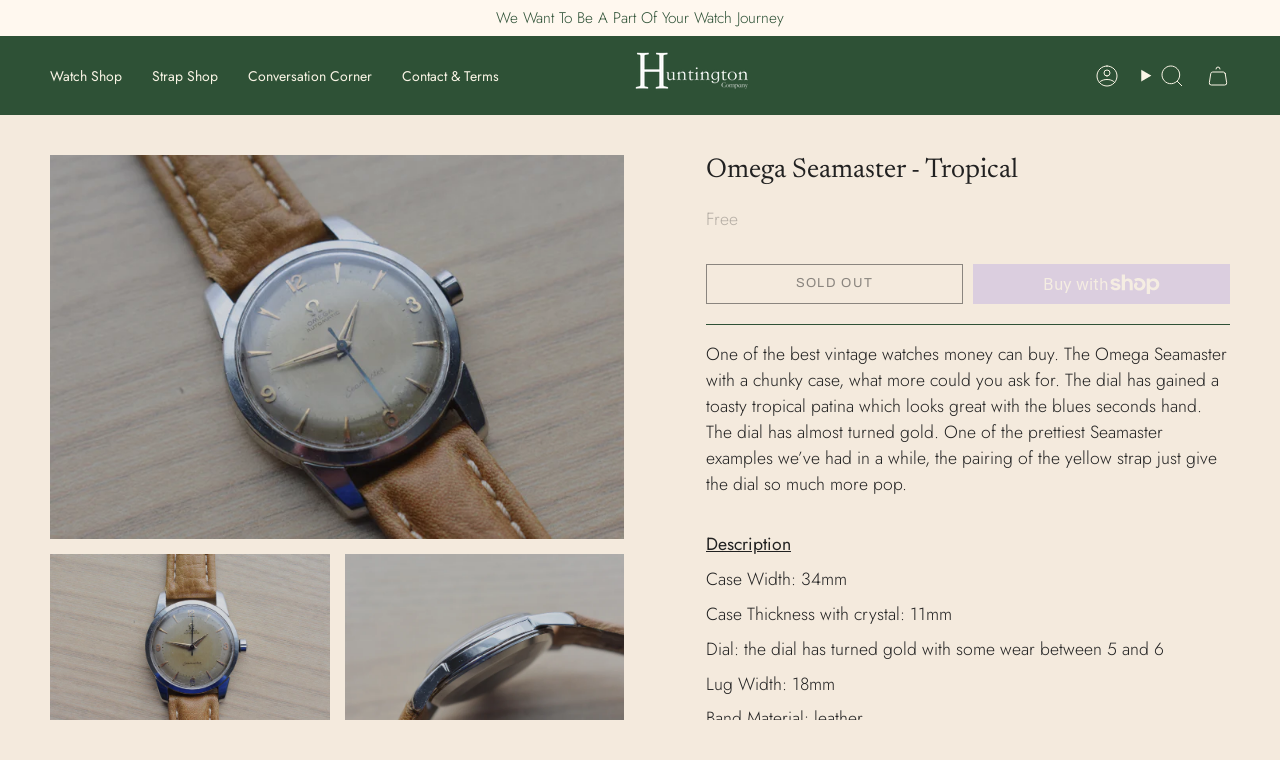

--- FILE ---
content_type: text/html; charset=utf-8
request_url: https://huntingtoncompany.com/products/omega-seamaster-tropical
body_size: 31512
content:
<!doctype html>
<html class="no-js no-touch supports-no-cookies" lang="en">
<head>
  <script type="application/vnd.locksmith+json" data-locksmith>{"version":"v254","locked":false,"initialized":true,"scope":"product","access_granted":true,"access_denied":false,"requires_customer":false,"manual_lock":false,"remote_lock":false,"has_timeout":false,"remote_rendered":null,"hide_resource":false,"hide_links_to_resource":false,"transparent":true,"locks":{"all":[],"opened":[]},"keys":[],"keys_signature":"4ed85478aa758f8d7fde5f536f0579c83494059e159f38af174a6cf0b435542f","state":{"template":"product","theme":131412754615,"product":"omega-seamaster-tropical","collection":null,"page":null,"blog":null,"article":null,"app":null},"now":1769064893,"path":"\/products\/omega-seamaster-tropical","locale_root_url":"\/","canonical_url":"https:\/\/huntingtoncompany.com\/products\/omega-seamaster-tropical","customer_id":null,"customer_id_signature":"4ed85478aa758f8d7fde5f536f0579c83494059e159f38af174a6cf0b435542f","cart":null}</script><script data-locksmith>!function(){undefined;!function(){var s=window.Locksmith={},e=document.querySelector('script[type="application/vnd.locksmith+json"]'),n=e&&e.innerHTML;if(s.state={},s.util={},s.loading=!1,n)try{s.state=JSON.parse(n)}catch(d){}if(document.addEventListener&&document.querySelector){var o,i,a,t=[76,79,67,75,83,77,73,84,72,49,49],c=function(){i=t.slice(0)},l="style",r=function(e){e&&27!==e.keyCode&&"click"!==e.type||(document.removeEventListener("keydown",r),document.removeEventListener("click",r),o&&document.body.removeChild(o),o=null)};c(),document.addEventListener("keyup",function(e){if(e.keyCode===i[0]){if(clearTimeout(a),i.shift(),0<i.length)return void(a=setTimeout(c,1e3));c(),r(),(o=document.createElement("div"))[l].width="50%",o[l].maxWidth="1000px",o[l].height="85%",o[l].border="1px rgba(0, 0, 0, 0.2) solid",o[l].background="rgba(255, 255, 255, 0.99)",o[l].borderRadius="4px",o[l].position="fixed",o[l].top="50%",o[l].left="50%",o[l].transform="translateY(-50%) translateX(-50%)",o[l].boxShadow="0 2px 5px rgba(0, 0, 0, 0.3), 0 0 100vh 100vw rgba(0, 0, 0, 0.5)",o[l].zIndex="2147483645";var t=document.createElement("textarea");t.value=JSON.stringify(JSON.parse(n),null,2),t[l].border="none",t[l].display="block",t[l].boxSizing="border-box",t[l].width="100%",t[l].height="100%",t[l].background="transparent",t[l].padding="22px",t[l].fontFamily="monospace",t[l].fontSize="14px",t[l].color="#333",t[l].resize="none",t[l].outline="none",t.readOnly=!0,o.appendChild(t),document.body.appendChild(o),t.addEventListener("click",function(e){e.stopImmediatePropagation()}),t.select(),document.addEventListener("keydown",r),document.addEventListener("click",r)}})}s.isEmbedded=-1!==window.location.search.indexOf("_ab=0&_fd=0&_sc=1"),s.path=s.state.path||window.location.pathname,s.basePath=s.state.locale_root_url.concat("/apps/locksmith").replace(/^\/\//,"/"),s.reloading=!1,s.util.console=window.console||{log:function(){},error:function(){}},s.util.makeUrl=function(e,t){var n,o=s.basePath+e,i=[],a=s.cache();for(n in a)i.push(n+"="+encodeURIComponent(a[n]));for(n in t)i.push(n+"="+encodeURIComponent(t[n]));return s.state.customer_id&&(i.push("customer_id="+encodeURIComponent(s.state.customer_id)),i.push("customer_id_signature="+encodeURIComponent(s.state.customer_id_signature))),o+=(-1===o.indexOf("?")?"?":"&")+i.join("&")},s._initializeCallbacks=[],s.on=function(e,t){if("initialize"!==e)throw'Locksmith.on() currently only supports the "initialize" event';s._initializeCallbacks.push(t)},s.initializeSession=function(e){if(!s.isEmbedded){var t=!1,n=!0,o=!0;(e=e||{}).silent&&(o=n=!(t=!0)),s.ping({silent:t,spinner:n,reload:o,callback:function(){s._initializeCallbacks.forEach(function(e){e()})}})}},s.cache=function(e){var t={};try{var n=function i(e){return(document.cookie.match("(^|; )"+e+"=([^;]*)")||0)[2]};t=JSON.parse(decodeURIComponent(n("locksmith-params")||"{}"))}catch(d){}if(e){for(var o in e)t[o]=e[o];document.cookie="locksmith-params=; expires=Thu, 01 Jan 1970 00:00:00 GMT; path=/",document.cookie="locksmith-params="+encodeURIComponent(JSON.stringify(t))+"; path=/"}return t},s.cache.cart=s.state.cart,s.cache.cartLastSaved=null,s.params=s.cache(),s.util.reload=function(){s.reloading=!0;try{window.location.href=window.location.href.replace(/#.*/,"")}catch(d){s.util.console.error("Preferred reload method failed",d),window.location.reload()}},s.cache.saveCart=function(e){if(!s.cache.cart||s.cache.cart===s.cache.cartLastSaved)return e?e():null;var t=s.cache.cartLastSaved;s.cache.cartLastSaved=s.cache.cart,fetch("/cart/update.js",{method:"POST",headers:{"Content-Type":"application/json",Accept:"application/json"},body:JSON.stringify({attributes:{locksmith:s.cache.cart}})}).then(function(e){if(!e.ok)throw new Error("Cart update failed: "+e.status);return e.json()}).then(function(){e&&e()})["catch"](function(e){if(s.cache.cartLastSaved=t,!s.reloading)throw e})},s.util.spinnerHTML='<style>body{background:#FFF}@keyframes spin{from{transform:rotate(0deg)}to{transform:rotate(360deg)}}#loading{display:flex;width:100%;height:50vh;color:#777;align-items:center;justify-content:center}#loading .spinner{display:block;animation:spin 600ms linear infinite;position:relative;width:50px;height:50px}#loading .spinner-ring{stroke:currentColor;stroke-dasharray:100%;stroke-width:2px;stroke-linecap:round;fill:none}</style><div id="loading"><div class="spinner"><svg width="100%" height="100%"><svg preserveAspectRatio="xMinYMin"><circle class="spinner-ring" cx="50%" cy="50%" r="45%"></circle></svg></svg></div></div>',s.util.clobberBody=function(e){document.body.innerHTML=e},s.util.clobberDocument=function(e){e.responseText&&(e=e.responseText),document.documentElement&&document.removeChild(document.documentElement);var t=document.open("text/html","replace");t.writeln(e),t.close(),setTimeout(function(){var e=t.querySelector("[autofocus]");e&&e.focus()},100)},s.util.serializeForm=function(e){if(e&&"FORM"===e.nodeName){var t,n,o={};for(t=e.elements.length-1;0<=t;t-=1)if(""!==e.elements[t].name)switch(e.elements[t].nodeName){case"INPUT":switch(e.elements[t].type){default:case"text":case"hidden":case"password":case"button":case"reset":case"submit":o[e.elements[t].name]=e.elements[t].value;break;case"checkbox":case"radio":e.elements[t].checked&&(o[e.elements[t].name]=e.elements[t].value);break;case"file":}break;case"TEXTAREA":o[e.elements[t].name]=e.elements[t].value;break;case"SELECT":switch(e.elements[t].type){case"select-one":o[e.elements[t].name]=e.elements[t].value;break;case"select-multiple":for(n=e.elements[t].options.length-1;0<=n;n-=1)e.elements[t].options[n].selected&&(o[e.elements[t].name]=e.elements[t].options[n].value)}break;case"BUTTON":switch(e.elements[t].type){case"reset":case"submit":case"button":o[e.elements[t].name]=e.elements[t].value}}return o}},s.util.on=function(e,a,s,t){t=t||document;var c="locksmith-"+e+a,n=function(e){var t=e.target,n=e.target.parentElement,o=t&&t.className&&(t.className.baseVal||t.className)||"",i=n&&n.className&&(n.className.baseVal||n.className)||"";("string"==typeof o&&-1!==o.split(/\s+/).indexOf(a)||"string"==typeof i&&-1!==i.split(/\s+/).indexOf(a))&&!e[c]&&(e[c]=!0,s(e))};t.attachEvent?t.attachEvent(e,n):t.addEventListener(e,n,!1)},s.util.enableActions=function(e){s.util.on("click","locksmith-action",function(e){e.preventDefault();var t=e.target;t.dataset.confirmWith&&!confirm(t.dataset.confirmWith)||(t.disabled=!0,t.innerText=t.dataset.disableWith,s.post("/action",t.dataset.locksmithParams,{spinner:!1,type:"text",success:function(e){(e=JSON.parse(e.responseText)).message&&alert(e.message),s.util.reload()}}))},e)},s.util.inject=function(e,t){var n=["data","locksmith","append"];if(-1!==t.indexOf(n.join("-"))){var o=document.createElement("div");o.innerHTML=t,e.appendChild(o)}else e.innerHTML=t;var i,a,s=e.querySelectorAll("script");for(a=0;a<s.length;++a){i=s[a];var c=document.createElement("script");if(i.type&&(c.type=i.type),i.src)c.src=i.src;else{var l=document.createTextNode(i.innerHTML);c.appendChild(l)}e.appendChild(c)}var r=e.querySelector("[autofocus]");r&&r.focus()},s.post=function(e,t,n){!1!==(n=n||{}).spinner&&s.util.clobberBody(s.util.spinnerHTML);var o={};n.container===document?(o.layout=1,n.success=function(e){s.util.clobberDocument(e)}):n.container&&(o.layout=0,n.success=function(e){var t=document.getElementById(n.container);s.util.inject(t,e),t.id===t.firstChild.id&&t.parentElement.replaceChild(t.firstChild,t)}),n.form_type&&(t.form_type=n.form_type),n.include_layout_classes!==undefined&&(t.include_layout_classes=n.include_layout_classes),n.lock_id!==undefined&&(t.lock_id=n.lock_id),s.loading=!0;var i=s.util.makeUrl(e,o),a="json"===n.type||"text"===n.type;fetch(i,{method:"POST",headers:{"Content-Type":"application/json",Accept:a?"application/json":"text/html"},body:JSON.stringify(t)}).then(function(e){if(!e.ok)throw new Error("Request failed: "+e.status);return e.text()}).then(function(e){var t=n.success||s.util.clobberDocument;t(a?{responseText:e}:e)})["catch"](function(e){if(!s.reloading)if("dashboard.weglot.com"!==window.location.host){if(!n.silent)throw alert("Something went wrong! Please refresh and try again."),e;console.error(e)}else console.error(e)})["finally"](function(){s.loading=!1})},s.postResource=function(e,t){e.path=s.path,e.search=window.location.search,e.state=s.state,e.passcode&&(e.passcode=e.passcode.trim()),e.email&&(e.email=e.email.trim()),e.state.cart=s.cache.cart,e.locksmith_json=s.jsonTag,e.locksmith_json_signature=s.jsonTagSignature,s.post("/resource",e,t)},s.ping=function(e){if(!s.isEmbedded){e=e||{};s.post("/ping",{path:s.path,search:window.location.search,state:s.state},{spinner:!!e.spinner,silent:"undefined"==typeof e.silent||e.silent,type:"text",success:function(e){e&&e.responseText?(e=JSON.parse(e.responseText)).messages&&0<e.messages.length&&s.showMessages(e.messages):console.error("[Locksmith] Invalid result in ping callback:",e)}})}},s.timeoutMonitor=function(){var e=s.cache.cart;s.ping({callback:function(){e!==s.cache.cart||setTimeout(function(){s.timeoutMonitor()},6e4)}})},s.showMessages=function(e){var t=document.createElement("div");t.style.position="fixed",t.style.left=0,t.style.right=0,t.style.bottom="-50px",t.style.opacity=0,t.style.background="#191919",t.style.color="#ddd",t.style.transition="bottom 0.2s, opacity 0.2s",t.style.zIndex=999999,t.innerHTML="        <style>          .locksmith-ab .locksmith-b { display: none; }          .locksmith-ab.toggled .locksmith-b { display: flex; }          .locksmith-ab.toggled .locksmith-a { display: none; }          .locksmith-flex { display: flex; flex-wrap: wrap; justify-content: space-between; align-items: center; padding: 10px 20px; }          .locksmith-message + .locksmith-message { border-top: 1px #555 solid; }          .locksmith-message a { color: inherit; font-weight: bold; }          .locksmith-message a:hover { color: inherit; opacity: 0.8; }          a.locksmith-ab-toggle { font-weight: inherit; text-decoration: underline; }          .locksmith-text { flex-grow: 1; }          .locksmith-cta { flex-grow: 0; text-align: right; }          .locksmith-cta button { transform: scale(0.8); transform-origin: left; }          .locksmith-cta > * { display: block; }          .locksmith-cta > * + * { margin-top: 10px; }          .locksmith-message a.locksmith-close { flex-grow: 0; text-decoration: none; margin-left: 15px; font-size: 30px; font-family: monospace; display: block; padding: 2px 10px; }                    @media screen and (max-width: 600px) {            .locksmith-wide-only { display: none !important; }            .locksmith-flex { padding: 0 15px; }            .locksmith-flex > * { margin-top: 5px; margin-bottom: 5px; }            .locksmith-cta { text-align: left; }          }                    @media screen and (min-width: 601px) {            .locksmith-narrow-only { display: none !important; }          }        </style>      "+e.map(function(e){return'<div class="locksmith-message">'+e+"</div>"}).join(""),document.body.appendChild(t),document.body.style.position="relative",document.body.parentElement.style.paddingBottom=t.offsetHeight+"px",setTimeout(function(){t.style.bottom=0,t.style.opacity=1},50),s.util.on("click","locksmith-ab-toggle",function(e){e.preventDefault();for(var t=e.target.parentElement;-1===t.className.split(" ").indexOf("locksmith-ab");)t=t.parentElement;-1!==t.className.split(" ").indexOf("toggled")?t.className=t.className.replace("toggled",""):t.className=t.className+" toggled"}),s.util.enableActions(t)}}()}();</script>
      <script data-locksmith>Locksmith.cache.cart=null</script>

  <script data-locksmith>Locksmith.jsonTag="{\"version\":\"v254\",\"locked\":false,\"initialized\":true,\"scope\":\"product\",\"access_granted\":true,\"access_denied\":false,\"requires_customer\":false,\"manual_lock\":false,\"remote_lock\":false,\"has_timeout\":false,\"remote_rendered\":null,\"hide_resource\":false,\"hide_links_to_resource\":false,\"transparent\":true,\"locks\":{\"all\":[],\"opened\":[]},\"keys\":[],\"keys_signature\":\"4ed85478aa758f8d7fde5f536f0579c83494059e159f38af174a6cf0b435542f\",\"state\":{\"template\":\"product\",\"theme\":131412754615,\"product\":\"omega-seamaster-tropical\",\"collection\":null,\"page\":null,\"blog\":null,\"article\":null,\"app\":null},\"now\":1769064893,\"path\":\"\\\/products\\\/omega-seamaster-tropical\",\"locale_root_url\":\"\\\/\",\"canonical_url\":\"https:\\\/\\\/huntingtoncompany.com\\\/products\\\/omega-seamaster-tropical\",\"customer_id\":null,\"customer_id_signature\":\"4ed85478aa758f8d7fde5f536f0579c83494059e159f38af174a6cf0b435542f\",\"cart\":null}";Locksmith.jsonTagSignature="2068b4752370a141196c4617095acdd478ecfc24038ba8b91fd8b20d281311e8"</script>
  <meta charset="UTF-8">
  <meta http-equiv="X-UA-Compatible" content="IE=edge">
  <meta name="viewport" content="width=device-width, initial-scale=1.0">
  <meta name="theme-color" content="#2e5136">
  <link rel="canonical" href="https://huntingtoncompany.com/products/omega-seamaster-tropical">
  <link rel="preconnect" href="https://cdn.shopify.com" crossorigin>
  <!-- ======================= Broadcast Theme V5.2.0 ========================= --><link rel="preconnect" href="https://fonts.shopifycdn.com" crossorigin><link href="//huntingtoncompany.com/cdn/shop/t/20/assets/theme.css?v=144079626217679553051697088488" as="style" rel="preload">
  <link href="//huntingtoncompany.com/cdn/shop/t/20/assets/vendor.js?v=93779096473886333451696437687" as="script" rel="preload">
  <link href="//huntingtoncompany.com/cdn/shop/t/20/assets/theme.js?v=133738793370462331191696437687" as="script" rel="preload">

    <link rel="icon" type="image/png" href="//huntingtoncompany.com/cdn/shop/files/C.png?crop=center&height=32&v=1756480760&width=32">
  

  <!-- Title and description ================================================ -->
  
  <title>
    
    Omega Seamaster - Tropical
    
    
    
      &ndash; Huntington Company
    
  </title>

  
<meta name="description" content="One of the best vintage watches money can buy. The Omega Seamaster with a chunky case, what more could you ask for. The dial has gained a toasty tropical patina which looks great with the blues seconds hand. The dial has almost turned gold. One of the prettiest Seamaster examples we’ve had in a while, the pairing of th">


  <meta property="og:site_name" content="Huntington Company">
<meta property="og:url" content="https://huntingtoncompany.com/products/omega-seamaster-tropical"><meta property="og:title" content="Omega Seamaster - Tropical">
<meta property="og:type" content="product">
<meta property="og:description" content="One of the best vintage watches money can buy. The Omega Seamaster with a chunky case, what more could you ask for. The dial has gained a toasty tropical patina which looks great with the blues seconds hand. The dial has almost turned gold. One of the prettiest Seamaster examples we’ve had in a while, the pairing of th">
<meta property="og:image" content="http://huntingtoncompany.com/cdn/shop/products/image_bb917bf6-8a9d-49aa-b67d-8b4c4831b2e7.jpg?v=1641665559">
<meta property="og:image:secure_url" content="https://huntingtoncompany.com/cdn/shop/products/image_bb917bf6-8a9d-49aa-b67d-8b4c4831b2e7.jpg?v=1641665559">
<meta property="og:image:width" content="2992">
  <meta property="og:image:height" content="2000"><meta property="og:price:amount" content="0.00">
<meta property="og:price:currency" content="USD">
<meta name="twitter:card" content="summary_large_image"><meta name="twitter:title" content="Omega Seamaster - Tropical">
<meta name="twitter:description" content="One of the best vintage watches money can buy. The Omega Seamaster with a chunky case, what more could you ask for. The dial has gained a toasty tropical patina which looks great with the blues seconds hand. The dial has almost turned gold. One of the prettiest Seamaster examples we’ve had in a while, the pairing of th">


  <!-- CSS ================================================================== -->

  <link href="//huntingtoncompany.com/cdn/shop/t/20/assets/font-settings.css?v=66403256919809252531759333096" rel="stylesheet" type="text/css" media="all" />

  
<style data-shopify>

:root {--scrollbar-width: 0px;





--COLOR-VIDEO-BG: #eedeca;
--COLOR-BG-BRIGHTER: #eedeca;--COLOR-BG: #f4eadd;--COLOR-BG-ALPHA-25: rgba(244, 234, 221, 0.25);
--COLOR-BG-TRANSPARENT: rgba(244, 234, 221, 0);
--COLOR-BG-SECONDARY: #faf5e6;
--COLOR-BG-SECONDARY-LIGHTEN: #ffffff;
--COLOR-BG-RGB: 244, 234, 221;

--COLOR-TEXT-DARK: #000000;
--COLOR-TEXT: #212121;
--COLOR-TEXT-LIGHT: #605d59;


/* === Opacity shades of grey ===*/
--COLOR-A5:  rgba(33, 33, 33, 0.05);
--COLOR-A10: rgba(33, 33, 33, 0.1);
--COLOR-A15: rgba(33, 33, 33, 0.15);
--COLOR-A20: rgba(33, 33, 33, 0.2);
--COLOR-A25: rgba(33, 33, 33, 0.25);
--COLOR-A30: rgba(33, 33, 33, 0.3);
--COLOR-A35: rgba(33, 33, 33, 0.35);
--COLOR-A40: rgba(33, 33, 33, 0.4);
--COLOR-A45: rgba(33, 33, 33, 0.45);
--COLOR-A50: rgba(33, 33, 33, 0.5);
--COLOR-A55: rgba(33, 33, 33, 0.55);
--COLOR-A60: rgba(33, 33, 33, 0.6);
--COLOR-A65: rgba(33, 33, 33, 0.65);
--COLOR-A70: rgba(33, 33, 33, 0.7);
--COLOR-A75: rgba(33, 33, 33, 0.75);
--COLOR-A80: rgba(33, 33, 33, 0.8);
--COLOR-A85: rgba(33, 33, 33, 0.85);
--COLOR-A90: rgba(33, 33, 33, 0.9);
--COLOR-A95: rgba(33, 33, 33, 0.95);

--COLOR-BORDER: rgb(46, 81, 54);
--COLOR-BORDER-LIGHT: #7d8e79;
--COLOR-BORDER-HAIRLINE: #f0e3d1;
--COLOR-BORDER-DARK: #09100b;/* === Bright color ===*/
--COLOR-PRIMARY: #2e5136;
--COLOR-PRIMARY-HOVER: #102314;
--COLOR-PRIMARY-FADE: rgba(46, 81, 54, 0.05);
--COLOR-PRIMARY-FADE-HOVER: rgba(46, 81, 54, 0.1);
--COLOR-PRIMARY-LIGHT: #55c36e;--COLOR-PRIMARY-OPPOSITE: #ffffff;



/* === link Color ===*/
--COLOR-LINK: #212121;
--COLOR-LINK-HOVER: rgba(33, 33, 33, 0.7);
--COLOR-LINK-FADE: rgba(33, 33, 33, 0.05);
--COLOR-LINK-FADE-HOVER: rgba(33, 33, 33, 0.1);--COLOR-LINK-OPPOSITE: #ffffff;


/* === Product grid sale tags ===*/
--COLOR-SALE-BG: #f9dee5;
--COLOR-SALE-TEXT: #af7b88;--COLOR-SALE-TEXT-SECONDARY: #f9dee5;

/* === Product grid badges ===*/
--COLOR-BADGE-BG: #ffffff;
--COLOR-BADGE-TEXT: #212121;

/* === Product sale color ===*/
--COLOR-SALE: #d20000;

/* === Gray background on Product grid items ===*/--filter-bg: 1.0;/* === Helper colors for form error states ===*/
--COLOR-ERROR: #721C24;
--COLOR-ERROR-BG: #F8D7DA;
--COLOR-ERROR-BORDER: #F5C6CB;



  --RADIUS: 0px;
  --RADIUS-SELECT: 0px;

--COLOR-HEADER-BG: #2e5136;--COLOR-HEADER-BG-TRANSPARENT: rgba(46, 81, 54, 0);
--COLOR-HEADER-LINK: #faf5e6;
--COLOR-HEADER-LINK-HOVER: rgba(250, 245, 230, 0.7);

--COLOR-MENU-BG: #2e5136;
--COLOR-MENU-LINK: #212121;
--COLOR-MENU-LINK-HOVER: rgba(33, 33, 33, 0.7);
--COLOR-SUBMENU-BG: #fdf6ec;
--COLOR-SUBMENU-LINK: #ab8c52;
--COLOR-SUBMENU-LINK-HOVER: rgba(171, 140, 82, 0.7);
--COLOR-SUBMENU-TEXT-LIGHT: #c4ac80;
--COLOR-MENU-TRANSPARENT: #fffbf5;
--COLOR-MENU-TRANSPARENT-HOVER: rgba(255, 251, 245, 0.7);--COLOR-FOOTER-BG: #2e5136;
--COLOR-FOOTER-BG-HAIRLINE: #345b3d;
--COLOR-FOOTER-TEXT: #fdf6ec;
--COLOR-FOOTER-TEXT-A35: rgba(253, 246, 236, 0.35);
--COLOR-FOOTER-TEXT-A75: rgba(253, 246, 236, 0.75);
--COLOR-FOOTER-LINK: #fdf6ec;
--COLOR-FOOTER-LINK-HOVER: rgba(253, 246, 236, 0.7);
--COLOR-FOOTER-BORDER: #212121;

--TRANSPARENT: rgba(255, 255, 255, 0);

/* === Default overlay opacity ===*/
--overlay-opacity: 0;
--underlay-opacity: 1;
--underlay-bg: rgba(0,0,0,0.4);

/* === Custom Cursor ===*/
--ICON-ZOOM-IN: url( "//huntingtoncompany.com/cdn/shop/t/20/assets/icon-zoom-in.svg?v=182473373117644429561696437687" );
--ICON-ZOOM-OUT: url( "//huntingtoncompany.com/cdn/shop/t/20/assets/icon-zoom-out.svg?v=101497157853986683871696437687" );

/* === Custom Icons ===*/


  
  --ICON-ADD-BAG: url( "//huntingtoncompany.com/cdn/shop/t/20/assets/icon-add-bag.svg?v=23763382405227654651696437687" );
  --ICON-ADD-CART: url( "//huntingtoncompany.com/cdn/shop/t/20/assets/icon-add-cart.svg?v=3962293684743587821696437687" );
  --ICON-ARROW-LEFT: url( "//huntingtoncompany.com/cdn/shop/t/20/assets/icon-arrow-left.svg?v=136066145774695772731696437687" );
  --ICON-ARROW-RIGHT: url( "//huntingtoncompany.com/cdn/shop/t/20/assets/icon-arrow-right.svg?v=150928298113663093401696437686" );
  --ICON-SELECT: url("//huntingtoncompany.com/cdn/shop/t/20/assets/icon-select.svg?v=167170173659852274001696437687");


--PRODUCT-GRID-ASPECT-RATIO: 100%;

/* === Typography ===*/
--FONT-WEIGHT-BODY: 300;
--FONT-WEIGHT-BODY-BOLD: 400;

--FONT-STACK-BODY: Jost, sans-serif;
--FONT-STYLE-BODY: normal;
--FONT-STYLE-BODY-ITALIC: italic;
--FONT-ADJUST-BODY: 1.1;

--FONT-WEIGHT-HEADING: 400;
--FONT-WEIGHT-HEADING-BOLD: 500;

--FONT-UPPERCASE-HEADING: none;

--FONT-STACK-HEADING: Newsreader, serif;
--FONT-STYLE-HEADING: normal;
--FONT-STYLE-HEADING-ITALIC: italic;
--FONT-ADJUST-HEADING: 0.85;

--FONT-STACK-NAV: Jost, sans-serif;
--FONT-STYLE-NAV: normal;
--FONT-STYLE-NAV-ITALIC: italic;
--FONT-ADJUST-NAV: 1.0;

--FONT-WEIGHT-NAV: 300;
--FONT-WEIGHT-NAV-BOLD: 400;

--FONT-SIZE-BASE: 1.1rem;
--FONT-SIZE-BASE-PERCENT: 1.1;

/* === Parallax ===*/
--PARALLAX-STRENGTH-MIN: 120.0%;
--PARALLAX-STRENGTH-MAX: 130.0%;--COLUMNS: 4;
--COLUMNS-MEDIUM: 3;
--COLUMNS-SMALL: 2;
--COLUMNS-MOBILE: 1;--LAYOUT-OUTER: 50px;
  --LAYOUT-GUTTER: 32px;
  --LAYOUT-OUTER-MEDIUM: 30px;
  --LAYOUT-GUTTER-MEDIUM: 22px;
  --LAYOUT-OUTER-SMALL: 16px;
  --LAYOUT-GUTTER-SMALL: 16px;--base-animation-delay: 0ms;
--line-height-normal: 1.375; /* Equals to line-height: normal; */--SIDEBAR-WIDTH: 288px;
  --SIDEBAR-WIDTH-MEDIUM: 258px;--DRAWER-WIDTH: 380px;--ICON-STROKE-WIDTH: 1px;/* === Button General ===*/
--BTN-FONT-STACK: Archivo, sans-serif;
--BTN-FONT-WEIGHT: 400;
--BTN-FONT-STYLE: normal;
--BTN-FONT-SIZE: 13px;

--BTN-LETTER-SPACING: 0.1em;
--BTN-UPPERCASE: uppercase;
--BTN-TEXT-ARROW-OFFSET: -1px;

/* === Button Primary ===*/
--BTN-PRIMARY-BORDER-COLOR: #212121;
--BTN-PRIMARY-BG-COLOR: #212121;
--BTN-PRIMARY-TEXT-COLOR: #ffffff;


  --BTN-PRIMARY-BG-COLOR-BRIGHTER: #3b3b3b;


/* === Button Secondary ===*/
--BTN-SECONDARY-BORDER-COLOR: #ab8c52;
--BTN-SECONDARY-BG-COLOR: #ab8c52;
--BTN-SECONDARY-TEXT-COLOR: #ffffff;


  --BTN-SECONDARY-BG-COLOR-BRIGHTER: #9a7e4a;


/* === Button White ===*/
--TEXT-BTN-BORDER-WHITE: #fff;
--TEXT-BTN-BG-WHITE: #fff;
--TEXT-BTN-WHITE: #000;
--TEXT-BTN-BG-WHITE-BRIGHTER: #f2f2f2;

/* === Button Black ===*/
--TEXT-BTN-BG-BLACK: #000;
--TEXT-BTN-BORDER-BLACK: #000;
--TEXT-BTN-BLACK: #fff;
--TEXT-BTN-BG-BLACK-BRIGHTER: #1a1a1a;

/* === Cart Gradient ===*/


  --FREE-SHIPPING-GRADIENT: linear-gradient(to right, var(--COLOR-PRIMARY-LIGHT) 0%, var(--COLOR-PRIMARY) 100%);


}

::backdrop {
  --underlay-opacity: 1;
  --underlay-bg: rgba(0,0,0,0.4);
}
</style>


  <link href="//huntingtoncompany.com/cdn/shop/t/20/assets/theme.css?v=144079626217679553051697088488" rel="stylesheet" type="text/css" media="all" />
<link href="//huntingtoncompany.com/cdn/shop/t/20/assets/swatches.css?v=157844926215047500451696437687" as="style" rel="preload">
    <link href="//huntingtoncompany.com/cdn/shop/t/20/assets/swatches.css?v=157844926215047500451696437687" rel="stylesheet" type="text/css" media="all" />
<style data-shopify>.swatches {
    --black: #000000;--white: #fafafa;--blank: url(//huntingtoncompany.com/cdn/shop/files/blank_small.png?v=3336);
  }</style>
<script>
    if (window.navigator.userAgent.indexOf('MSIE ') > 0 || window.navigator.userAgent.indexOf('Trident/') > 0) {
      document.documentElement.className = document.documentElement.className + ' ie';

      var scripts = document.getElementsByTagName('script')[0];
      var polyfill = document.createElement("script");
      polyfill.defer = true;
      polyfill.src = "//huntingtoncompany.com/cdn/shop/t/20/assets/ie11.js?v=144489047535103983231696437687";

      scripts.parentNode.insertBefore(polyfill, scripts);
    } else {
      document.documentElement.className = document.documentElement.className.replace('no-js', 'js');
    }

    document.documentElement.style.setProperty('--scrollbar-width', `${getScrollbarWidth()}px`);

    function getScrollbarWidth() {
      // Creating invisible container
      const outer = document.createElement('div');
      outer.style.visibility = 'hidden';
      outer.style.overflow = 'scroll'; // forcing scrollbar to appear
      outer.style.msOverflowStyle = 'scrollbar'; // needed for WinJS apps
      document.documentElement.appendChild(outer);

      // Creating inner element and placing it in the container
      const inner = document.createElement('div');
      outer.appendChild(inner);

      // Calculating difference between container's full width and the child width
      const scrollbarWidth = outer.offsetWidth - inner.offsetWidth;

      // Removing temporary elements from the DOM
      outer.parentNode.removeChild(outer);

      return scrollbarWidth;
    }

    let root = '/';
    if (root[root.length - 1] !== '/') {
      root = root + '/';
    }

    window.theme = {
      routes: {
        root: root,
        cart_url: '/cart',
        cart_add_url: '/cart/add',
        cart_change_url: '/cart/change',
        product_recommendations_url: '/recommendations/products',
        predictive_search_url: '/search/suggest',
        addresses_url: '/account/addresses'
      },
      assets: {
        photoswipe: '//huntingtoncompany.com/cdn/shop/t/20/assets/photoswipe.js?v=162613001030112971491696437687',
        smoothscroll: '//huntingtoncompany.com/cdn/shop/t/20/assets/smoothscroll.js?v=37906625415260927261696437686',
      },
      strings: {
        addToCart: "Add to cart",
        cartAcceptanceError: "You must accept our terms and conditions.",
        soldOut: "Sold Out",
        from: "From",
        preOrder: "Pre-order",
        sale: "Sale",
        subscription: "Subscription",
        unavailable: "Unavailable",
        unitPrice: "Unit price",
        unitPriceSeparator: "per",
        shippingCalcSubmitButton: "Calculate shipping",
        shippingCalcSubmitButtonDisabled: "Calculating...",
        selectValue: "Select value",
        selectColor: "Select color",
        oneColor: "color",
        otherColor: "colors",
        upsellAddToCart: "Add",
        free: "Free",
        swatchesColor: "Color, Colour"
      },
      settings: {
        customerLoggedIn: null ? true : false,
        cartDrawerEnabled: true,
        enableQuickAdd: false,
        enableAnimations: true,
        variantOnSale: true,
      },
      moneyFormat: false ? "${{amount}} USD" : "${{amount}}",
      moneyWithoutCurrencyFormat: "${{amount}}",
      moneyWithCurrencyFormat: "${{amount}} USD",
      subtotal: 0,
      info: {
        name: 'broadcast'
      },
      version: '5.2.0'
    };

    if (window.performance) {
      window.performance.mark('init');
    } else {
      window.fastNetworkAndCPU = false;
    }
  </script>

  
    <script src="//huntingtoncompany.com/cdn/shopifycloud/storefront/assets/themes_support/shopify_common-5f594365.js" defer="defer"></script>
  

  <!-- Theme Javascript ============================================================== -->
  <script src="//huntingtoncompany.com/cdn/shop/t/20/assets/vendor.js?v=93779096473886333451696437687" defer="defer"></script>
  <script src="//huntingtoncompany.com/cdn/shop/t/20/assets/theme.js?v=133738793370462331191696437687" defer="defer"></script><!-- Shopify app scripts =========================================================== -->

  <!-- OutlinkStickyBtn CODE Start --><!-- OutlinkStickyBtn END --> <script>window.performance && window.performance.mark && window.performance.mark('shopify.content_for_header.start');</script><meta name="facebook-domain-verification" content="bl8xrocyqt8v4s6bx4xlmtjcnp2vv8">
<meta name="google-site-verification" content="iMyO0DNmJQ1qNlAv4FJstQIRQ8rZe3m9s6jc0L8OmMU">
<meta id="shopify-digital-wallet" name="shopify-digital-wallet" content="/55383916727/digital_wallets/dialog">
<meta name="shopify-checkout-api-token" content="a45e5c63b82765ba2995e1f060d6bc8d">
<link rel="alternate" type="application/json+oembed" href="https://huntingtoncompany.com/products/omega-seamaster-tropical.oembed">
<script async="async" src="/checkouts/internal/preloads.js?locale=en-US"></script>
<link rel="preconnect" href="https://shop.app" crossorigin="anonymous">
<script async="async" src="https://shop.app/checkouts/internal/preloads.js?locale=en-US&shop_id=55383916727" crossorigin="anonymous"></script>
<script id="shopify-features" type="application/json">{"accessToken":"a45e5c63b82765ba2995e1f060d6bc8d","betas":["rich-media-storefront-analytics"],"domain":"huntingtoncompany.com","predictiveSearch":true,"shopId":55383916727,"locale":"en"}</script>
<script>var Shopify = Shopify || {};
Shopify.shop = "prized-watch-company.myshopify.com";
Shopify.locale = "en";
Shopify.currency = {"active":"USD","rate":"1.0"};
Shopify.country = "US";
Shopify.theme = {"name":"Broadcast","id":131412754615,"schema_name":"Broadcast","schema_version":"5.2.0","theme_store_id":868,"role":"main"};
Shopify.theme.handle = "null";
Shopify.theme.style = {"id":null,"handle":null};
Shopify.cdnHost = "huntingtoncompany.com/cdn";
Shopify.routes = Shopify.routes || {};
Shopify.routes.root = "/";</script>
<script type="module">!function(o){(o.Shopify=o.Shopify||{}).modules=!0}(window);</script>
<script>!function(o){function n(){var o=[];function n(){o.push(Array.prototype.slice.apply(arguments))}return n.q=o,n}var t=o.Shopify=o.Shopify||{};t.loadFeatures=n(),t.autoloadFeatures=n()}(window);</script>
<script>
  window.ShopifyPay = window.ShopifyPay || {};
  window.ShopifyPay.apiHost = "shop.app\/pay";
  window.ShopifyPay.redirectState = null;
</script>
<script id="shop-js-analytics" type="application/json">{"pageType":"product"}</script>
<script defer="defer" async type="module" src="//huntingtoncompany.com/cdn/shopifycloud/shop-js/modules/v2/client.init-shop-cart-sync_BT-GjEfc.en.esm.js"></script>
<script defer="defer" async type="module" src="//huntingtoncompany.com/cdn/shopifycloud/shop-js/modules/v2/chunk.common_D58fp_Oc.esm.js"></script>
<script defer="defer" async type="module" src="//huntingtoncompany.com/cdn/shopifycloud/shop-js/modules/v2/chunk.modal_xMitdFEc.esm.js"></script>
<script type="module">
  await import("//huntingtoncompany.com/cdn/shopifycloud/shop-js/modules/v2/client.init-shop-cart-sync_BT-GjEfc.en.esm.js");
await import("//huntingtoncompany.com/cdn/shopifycloud/shop-js/modules/v2/chunk.common_D58fp_Oc.esm.js");
await import("//huntingtoncompany.com/cdn/shopifycloud/shop-js/modules/v2/chunk.modal_xMitdFEc.esm.js");

  window.Shopify.SignInWithShop?.initShopCartSync?.({"fedCMEnabled":true,"windoidEnabled":true});

</script>
<script>
  window.Shopify = window.Shopify || {};
  if (!window.Shopify.featureAssets) window.Shopify.featureAssets = {};
  window.Shopify.featureAssets['shop-js'] = {"shop-cart-sync":["modules/v2/client.shop-cart-sync_DZOKe7Ll.en.esm.js","modules/v2/chunk.common_D58fp_Oc.esm.js","modules/v2/chunk.modal_xMitdFEc.esm.js"],"init-fed-cm":["modules/v2/client.init-fed-cm_B6oLuCjv.en.esm.js","modules/v2/chunk.common_D58fp_Oc.esm.js","modules/v2/chunk.modal_xMitdFEc.esm.js"],"shop-cash-offers":["modules/v2/client.shop-cash-offers_D2sdYoxE.en.esm.js","modules/v2/chunk.common_D58fp_Oc.esm.js","modules/v2/chunk.modal_xMitdFEc.esm.js"],"shop-login-button":["modules/v2/client.shop-login-button_QeVjl5Y3.en.esm.js","modules/v2/chunk.common_D58fp_Oc.esm.js","modules/v2/chunk.modal_xMitdFEc.esm.js"],"pay-button":["modules/v2/client.pay-button_DXTOsIq6.en.esm.js","modules/v2/chunk.common_D58fp_Oc.esm.js","modules/v2/chunk.modal_xMitdFEc.esm.js"],"shop-button":["modules/v2/client.shop-button_DQZHx9pm.en.esm.js","modules/v2/chunk.common_D58fp_Oc.esm.js","modules/v2/chunk.modal_xMitdFEc.esm.js"],"avatar":["modules/v2/client.avatar_BTnouDA3.en.esm.js"],"init-windoid":["modules/v2/client.init-windoid_CR1B-cfM.en.esm.js","modules/v2/chunk.common_D58fp_Oc.esm.js","modules/v2/chunk.modal_xMitdFEc.esm.js"],"init-shop-for-new-customer-accounts":["modules/v2/client.init-shop-for-new-customer-accounts_C_vY_xzh.en.esm.js","modules/v2/client.shop-login-button_QeVjl5Y3.en.esm.js","modules/v2/chunk.common_D58fp_Oc.esm.js","modules/v2/chunk.modal_xMitdFEc.esm.js"],"init-shop-email-lookup-coordinator":["modules/v2/client.init-shop-email-lookup-coordinator_BI7n9ZSv.en.esm.js","modules/v2/chunk.common_D58fp_Oc.esm.js","modules/v2/chunk.modal_xMitdFEc.esm.js"],"init-shop-cart-sync":["modules/v2/client.init-shop-cart-sync_BT-GjEfc.en.esm.js","modules/v2/chunk.common_D58fp_Oc.esm.js","modules/v2/chunk.modal_xMitdFEc.esm.js"],"shop-toast-manager":["modules/v2/client.shop-toast-manager_DiYdP3xc.en.esm.js","modules/v2/chunk.common_D58fp_Oc.esm.js","modules/v2/chunk.modal_xMitdFEc.esm.js"],"init-customer-accounts":["modules/v2/client.init-customer-accounts_D9ZNqS-Q.en.esm.js","modules/v2/client.shop-login-button_QeVjl5Y3.en.esm.js","modules/v2/chunk.common_D58fp_Oc.esm.js","modules/v2/chunk.modal_xMitdFEc.esm.js"],"init-customer-accounts-sign-up":["modules/v2/client.init-customer-accounts-sign-up_iGw4briv.en.esm.js","modules/v2/client.shop-login-button_QeVjl5Y3.en.esm.js","modules/v2/chunk.common_D58fp_Oc.esm.js","modules/v2/chunk.modal_xMitdFEc.esm.js"],"shop-follow-button":["modules/v2/client.shop-follow-button_CqMgW2wH.en.esm.js","modules/v2/chunk.common_D58fp_Oc.esm.js","modules/v2/chunk.modal_xMitdFEc.esm.js"],"checkout-modal":["modules/v2/client.checkout-modal_xHeaAweL.en.esm.js","modules/v2/chunk.common_D58fp_Oc.esm.js","modules/v2/chunk.modal_xMitdFEc.esm.js"],"shop-login":["modules/v2/client.shop-login_D91U-Q7h.en.esm.js","modules/v2/chunk.common_D58fp_Oc.esm.js","modules/v2/chunk.modal_xMitdFEc.esm.js"],"lead-capture":["modules/v2/client.lead-capture_BJmE1dJe.en.esm.js","modules/v2/chunk.common_D58fp_Oc.esm.js","modules/v2/chunk.modal_xMitdFEc.esm.js"],"payment-terms":["modules/v2/client.payment-terms_Ci9AEqFq.en.esm.js","modules/v2/chunk.common_D58fp_Oc.esm.js","modules/v2/chunk.modal_xMitdFEc.esm.js"]};
</script>
<script id="__st">var __st={"a":55383916727,"offset":-18000,"reqid":"85466e80-d618-4c79-8b84-247ad7f94b15-1769064893","pageurl":"huntingtoncompany.com\/products\/omega-seamaster-tropical","u":"7fa3387d29ba","p":"product","rtyp":"product","rid":7090468028599};</script>
<script>window.ShopifyPaypalV4VisibilityTracking = true;</script>
<script id="captcha-bootstrap">!function(){'use strict';const t='contact',e='account',n='new_comment',o=[[t,t],['blogs',n],['comments',n],[t,'customer']],c=[[e,'customer_login'],[e,'guest_login'],[e,'recover_customer_password'],[e,'create_customer']],r=t=>t.map((([t,e])=>`form[action*='/${t}']:not([data-nocaptcha='true']) input[name='form_type'][value='${e}']`)).join(','),a=t=>()=>t?[...document.querySelectorAll(t)].map((t=>t.form)):[];function s(){const t=[...o],e=r(t);return a(e)}const i='password',u='form_key',d=['recaptcha-v3-token','g-recaptcha-response','h-captcha-response',i],f=()=>{try{return window.sessionStorage}catch{return}},m='__shopify_v',_=t=>t.elements[u];function p(t,e,n=!1){try{const o=window.sessionStorage,c=JSON.parse(o.getItem(e)),{data:r}=function(t){const{data:e,action:n}=t;return t[m]||n?{data:e,action:n}:{data:t,action:n}}(c);for(const[e,n]of Object.entries(r))t.elements[e]&&(t.elements[e].value=n);n&&o.removeItem(e)}catch(o){console.error('form repopulation failed',{error:o})}}const l='form_type',E='cptcha';function T(t){t.dataset[E]=!0}const w=window,h=w.document,L='Shopify',v='ce_forms',y='captcha';let A=!1;((t,e)=>{const n=(g='f06e6c50-85a8-45c8-87d0-21a2b65856fe',I='https://cdn.shopify.com/shopifycloud/storefront-forms-hcaptcha/ce_storefront_forms_captcha_hcaptcha.v1.5.2.iife.js',D={infoText:'Protected by hCaptcha',privacyText:'Privacy',termsText:'Terms'},(t,e,n)=>{const o=w[L][v],c=o.bindForm;if(c)return c(t,g,e,D).then(n);var r;o.q.push([[t,g,e,D],n]),r=I,A||(h.body.append(Object.assign(h.createElement('script'),{id:'captcha-provider',async:!0,src:r})),A=!0)});var g,I,D;w[L]=w[L]||{},w[L][v]=w[L][v]||{},w[L][v].q=[],w[L][y]=w[L][y]||{},w[L][y].protect=function(t,e){n(t,void 0,e),T(t)},Object.freeze(w[L][y]),function(t,e,n,w,h,L){const[v,y,A,g]=function(t,e,n){const i=e?o:[],u=t?c:[],d=[...i,...u],f=r(d),m=r(i),_=r(d.filter((([t,e])=>n.includes(e))));return[a(f),a(m),a(_),s()]}(w,h,L),I=t=>{const e=t.target;return e instanceof HTMLFormElement?e:e&&e.form},D=t=>v().includes(t);t.addEventListener('submit',(t=>{const e=I(t);if(!e)return;const n=D(e)&&!e.dataset.hcaptchaBound&&!e.dataset.recaptchaBound,o=_(e),c=g().includes(e)&&(!o||!o.value);(n||c)&&t.preventDefault(),c&&!n&&(function(t){try{if(!f())return;!function(t){const e=f();if(!e)return;const n=_(t);if(!n)return;const o=n.value;o&&e.removeItem(o)}(t);const e=Array.from(Array(32),(()=>Math.random().toString(36)[2])).join('');!function(t,e){_(t)||t.append(Object.assign(document.createElement('input'),{type:'hidden',name:u})),t.elements[u].value=e}(t,e),function(t,e){const n=f();if(!n)return;const o=[...t.querySelectorAll(`input[type='${i}']`)].map((({name:t})=>t)),c=[...d,...o],r={};for(const[a,s]of new FormData(t).entries())c.includes(a)||(r[a]=s);n.setItem(e,JSON.stringify({[m]:1,action:t.action,data:r}))}(t,e)}catch(e){console.error('failed to persist form',e)}}(e),e.submit())}));const S=(t,e)=>{t&&!t.dataset[E]&&(n(t,e.some((e=>e===t))),T(t))};for(const o of['focusin','change'])t.addEventListener(o,(t=>{const e=I(t);D(e)&&S(e,y())}));const B=e.get('form_key'),M=e.get(l),P=B&&M;t.addEventListener('DOMContentLoaded',(()=>{const t=y();if(P)for(const e of t)e.elements[l].value===M&&p(e,B);[...new Set([...A(),...v().filter((t=>'true'===t.dataset.shopifyCaptcha))])].forEach((e=>S(e,t)))}))}(h,new URLSearchParams(w.location.search),n,t,e,['guest_login'])})(!0,!0)}();</script>
<script integrity="sha256-4kQ18oKyAcykRKYeNunJcIwy7WH5gtpwJnB7kiuLZ1E=" data-source-attribution="shopify.loadfeatures" defer="defer" src="//huntingtoncompany.com/cdn/shopifycloud/storefront/assets/storefront/load_feature-a0a9edcb.js" crossorigin="anonymous"></script>
<script crossorigin="anonymous" defer="defer" src="//huntingtoncompany.com/cdn/shopifycloud/storefront/assets/shopify_pay/storefront-65b4c6d7.js?v=20250812"></script>
<script data-source-attribution="shopify.dynamic_checkout.dynamic.init">var Shopify=Shopify||{};Shopify.PaymentButton=Shopify.PaymentButton||{isStorefrontPortableWallets:!0,init:function(){window.Shopify.PaymentButton.init=function(){};var t=document.createElement("script");t.src="https://huntingtoncompany.com/cdn/shopifycloud/portable-wallets/latest/portable-wallets.en.js",t.type="module",document.head.appendChild(t)}};
</script>
<script data-source-attribution="shopify.dynamic_checkout.buyer_consent">
  function portableWalletsHideBuyerConsent(e){var t=document.getElementById("shopify-buyer-consent"),n=document.getElementById("shopify-subscription-policy-button");t&&n&&(t.classList.add("hidden"),t.setAttribute("aria-hidden","true"),n.removeEventListener("click",e))}function portableWalletsShowBuyerConsent(e){var t=document.getElementById("shopify-buyer-consent"),n=document.getElementById("shopify-subscription-policy-button");t&&n&&(t.classList.remove("hidden"),t.removeAttribute("aria-hidden"),n.addEventListener("click",e))}window.Shopify?.PaymentButton&&(window.Shopify.PaymentButton.hideBuyerConsent=portableWalletsHideBuyerConsent,window.Shopify.PaymentButton.showBuyerConsent=portableWalletsShowBuyerConsent);
</script>
<script>
  function portableWalletsCleanup(e){e&&e.src&&console.error("Failed to load portable wallets script "+e.src);var t=document.querySelectorAll("shopify-accelerated-checkout .shopify-payment-button__skeleton, shopify-accelerated-checkout-cart .wallet-cart-button__skeleton"),e=document.getElementById("shopify-buyer-consent");for(let e=0;e<t.length;e++)t[e].remove();e&&e.remove()}function portableWalletsNotLoadedAsModule(e){e instanceof ErrorEvent&&"string"==typeof e.message&&e.message.includes("import.meta")&&"string"==typeof e.filename&&e.filename.includes("portable-wallets")&&(window.removeEventListener("error",portableWalletsNotLoadedAsModule),window.Shopify.PaymentButton.failedToLoad=e,"loading"===document.readyState?document.addEventListener("DOMContentLoaded",window.Shopify.PaymentButton.init):window.Shopify.PaymentButton.init())}window.addEventListener("error",portableWalletsNotLoadedAsModule);
</script>

<script type="module" src="https://huntingtoncompany.com/cdn/shopifycloud/portable-wallets/latest/portable-wallets.en.js" onError="portableWalletsCleanup(this)" crossorigin="anonymous"></script>
<script nomodule>
  document.addEventListener("DOMContentLoaded", portableWalletsCleanup);
</script>

<link id="shopify-accelerated-checkout-styles" rel="stylesheet" media="screen" href="https://huntingtoncompany.com/cdn/shopifycloud/portable-wallets/latest/accelerated-checkout-backwards-compat.css" crossorigin="anonymous">
<style id="shopify-accelerated-checkout-cart">
        #shopify-buyer-consent {
  margin-top: 1em;
  display: inline-block;
  width: 100%;
}

#shopify-buyer-consent.hidden {
  display: none;
}

#shopify-subscription-policy-button {
  background: none;
  border: none;
  padding: 0;
  text-decoration: underline;
  font-size: inherit;
  cursor: pointer;
}

#shopify-subscription-policy-button::before {
  box-shadow: none;
}

      </style>
<script id="sections-script" data-sections="footer" defer="defer" src="//huntingtoncompany.com/cdn/shop/t/20/compiled_assets/scripts.js?v=3336"></script>
<script>window.performance && window.performance.mark && window.performance.mark('shopify.content_for_header.end');</script>

<script src="https://cdn.shopify.com/extensions/0199c80f-3fc5-769c-9434-a45d5b4e95b5/theme-app-extension-prod-28/assets/easytabs.min.js" type="text/javascript" defer="defer"></script>
<link href="https://monorail-edge.shopifysvc.com" rel="dns-prefetch">
<script>(function(){if ("sendBeacon" in navigator && "performance" in window) {try {var session_token_from_headers = performance.getEntriesByType('navigation')[0].serverTiming.find(x => x.name == '_s').description;} catch {var session_token_from_headers = undefined;}var session_cookie_matches = document.cookie.match(/_shopify_s=([^;]*)/);var session_token_from_cookie = session_cookie_matches && session_cookie_matches.length === 2 ? session_cookie_matches[1] : "";var session_token = session_token_from_headers || session_token_from_cookie || "";function handle_abandonment_event(e) {var entries = performance.getEntries().filter(function(entry) {return /monorail-edge.shopifysvc.com/.test(entry.name);});if (!window.abandonment_tracked && entries.length === 0) {window.abandonment_tracked = true;var currentMs = Date.now();var navigation_start = performance.timing.navigationStart;var payload = {shop_id: 55383916727,url: window.location.href,navigation_start,duration: currentMs - navigation_start,session_token,page_type: "product"};window.navigator.sendBeacon("https://monorail-edge.shopifysvc.com/v1/produce", JSON.stringify({schema_id: "online_store_buyer_site_abandonment/1.1",payload: payload,metadata: {event_created_at_ms: currentMs,event_sent_at_ms: currentMs}}));}}window.addEventListener('pagehide', handle_abandonment_event);}}());</script>
<script id="web-pixels-manager-setup">(function e(e,d,r,n,o){if(void 0===o&&(o={}),!Boolean(null===(a=null===(i=window.Shopify)||void 0===i?void 0:i.analytics)||void 0===a?void 0:a.replayQueue)){var i,a;window.Shopify=window.Shopify||{};var t=window.Shopify;t.analytics=t.analytics||{};var s=t.analytics;s.replayQueue=[],s.publish=function(e,d,r){return s.replayQueue.push([e,d,r]),!0};try{self.performance.mark("wpm:start")}catch(e){}var l=function(){var e={modern:/Edge?\/(1{2}[4-9]|1[2-9]\d|[2-9]\d{2}|\d{4,})\.\d+(\.\d+|)|Firefox\/(1{2}[4-9]|1[2-9]\d|[2-9]\d{2}|\d{4,})\.\d+(\.\d+|)|Chrom(ium|e)\/(9{2}|\d{3,})\.\d+(\.\d+|)|(Maci|X1{2}).+ Version\/(15\.\d+|(1[6-9]|[2-9]\d|\d{3,})\.\d+)([,.]\d+|)( \(\w+\)|)( Mobile\/\w+|) Safari\/|Chrome.+OPR\/(9{2}|\d{3,})\.\d+\.\d+|(CPU[ +]OS|iPhone[ +]OS|CPU[ +]iPhone|CPU IPhone OS|CPU iPad OS)[ +]+(15[._]\d+|(1[6-9]|[2-9]\d|\d{3,})[._]\d+)([._]\d+|)|Android:?[ /-](13[3-9]|1[4-9]\d|[2-9]\d{2}|\d{4,})(\.\d+|)(\.\d+|)|Android.+Firefox\/(13[5-9]|1[4-9]\d|[2-9]\d{2}|\d{4,})\.\d+(\.\d+|)|Android.+Chrom(ium|e)\/(13[3-9]|1[4-9]\d|[2-9]\d{2}|\d{4,})\.\d+(\.\d+|)|SamsungBrowser\/([2-9]\d|\d{3,})\.\d+/,legacy:/Edge?\/(1[6-9]|[2-9]\d|\d{3,})\.\d+(\.\d+|)|Firefox\/(5[4-9]|[6-9]\d|\d{3,})\.\d+(\.\d+|)|Chrom(ium|e)\/(5[1-9]|[6-9]\d|\d{3,})\.\d+(\.\d+|)([\d.]+$|.*Safari\/(?![\d.]+ Edge\/[\d.]+$))|(Maci|X1{2}).+ Version\/(10\.\d+|(1[1-9]|[2-9]\d|\d{3,})\.\d+)([,.]\d+|)( \(\w+\)|)( Mobile\/\w+|) Safari\/|Chrome.+OPR\/(3[89]|[4-9]\d|\d{3,})\.\d+\.\d+|(CPU[ +]OS|iPhone[ +]OS|CPU[ +]iPhone|CPU IPhone OS|CPU iPad OS)[ +]+(10[._]\d+|(1[1-9]|[2-9]\d|\d{3,})[._]\d+)([._]\d+|)|Android:?[ /-](13[3-9]|1[4-9]\d|[2-9]\d{2}|\d{4,})(\.\d+|)(\.\d+|)|Mobile Safari.+OPR\/([89]\d|\d{3,})\.\d+\.\d+|Android.+Firefox\/(13[5-9]|1[4-9]\d|[2-9]\d{2}|\d{4,})\.\d+(\.\d+|)|Android.+Chrom(ium|e)\/(13[3-9]|1[4-9]\d|[2-9]\d{2}|\d{4,})\.\d+(\.\d+|)|Android.+(UC? ?Browser|UCWEB|U3)[ /]?(15\.([5-9]|\d{2,})|(1[6-9]|[2-9]\d|\d{3,})\.\d+)\.\d+|SamsungBrowser\/(5\.\d+|([6-9]|\d{2,})\.\d+)|Android.+MQ{2}Browser\/(14(\.(9|\d{2,})|)|(1[5-9]|[2-9]\d|\d{3,})(\.\d+|))(\.\d+|)|K[Aa][Ii]OS\/(3\.\d+|([4-9]|\d{2,})\.\d+)(\.\d+|)/},d=e.modern,r=e.legacy,n=navigator.userAgent;return n.match(d)?"modern":n.match(r)?"legacy":"unknown"}(),u="modern"===l?"modern":"legacy",c=(null!=n?n:{modern:"",legacy:""})[u],f=function(e){return[e.baseUrl,"/wpm","/b",e.hashVersion,"modern"===e.buildTarget?"m":"l",".js"].join("")}({baseUrl:d,hashVersion:r,buildTarget:u}),m=function(e){var d=e.version,r=e.bundleTarget,n=e.surface,o=e.pageUrl,i=e.monorailEndpoint;return{emit:function(e){var a=e.status,t=e.errorMsg,s=(new Date).getTime(),l=JSON.stringify({metadata:{event_sent_at_ms:s},events:[{schema_id:"web_pixels_manager_load/3.1",payload:{version:d,bundle_target:r,page_url:o,status:a,surface:n,error_msg:t},metadata:{event_created_at_ms:s}}]});if(!i)return console&&console.warn&&console.warn("[Web Pixels Manager] No Monorail endpoint provided, skipping logging."),!1;try{return self.navigator.sendBeacon.bind(self.navigator)(i,l)}catch(e){}var u=new XMLHttpRequest;try{return u.open("POST",i,!0),u.setRequestHeader("Content-Type","text/plain"),u.send(l),!0}catch(e){return console&&console.warn&&console.warn("[Web Pixels Manager] Got an unhandled error while logging to Monorail."),!1}}}}({version:r,bundleTarget:l,surface:e.surface,pageUrl:self.location.href,monorailEndpoint:e.monorailEndpoint});try{o.browserTarget=l,function(e){var d=e.src,r=e.async,n=void 0===r||r,o=e.onload,i=e.onerror,a=e.sri,t=e.scriptDataAttributes,s=void 0===t?{}:t,l=document.createElement("script"),u=document.querySelector("head"),c=document.querySelector("body");if(l.async=n,l.src=d,a&&(l.integrity=a,l.crossOrigin="anonymous"),s)for(var f in s)if(Object.prototype.hasOwnProperty.call(s,f))try{l.dataset[f]=s[f]}catch(e){}if(o&&l.addEventListener("load",o),i&&l.addEventListener("error",i),u)u.appendChild(l);else{if(!c)throw new Error("Did not find a head or body element to append the script");c.appendChild(l)}}({src:f,async:!0,onload:function(){if(!function(){var e,d;return Boolean(null===(d=null===(e=window.Shopify)||void 0===e?void 0:e.analytics)||void 0===d?void 0:d.initialized)}()){var d=window.webPixelsManager.init(e)||void 0;if(d){var r=window.Shopify.analytics;r.replayQueue.forEach((function(e){var r=e[0],n=e[1],o=e[2];d.publishCustomEvent(r,n,o)})),r.replayQueue=[],r.publish=d.publishCustomEvent,r.visitor=d.visitor,r.initialized=!0}}},onerror:function(){return m.emit({status:"failed",errorMsg:"".concat(f," has failed to load")})},sri:function(e){var d=/^sha384-[A-Za-z0-9+/=]+$/;return"string"==typeof e&&d.test(e)}(c)?c:"",scriptDataAttributes:o}),m.emit({status:"loading"})}catch(e){m.emit({status:"failed",errorMsg:(null==e?void 0:e.message)||"Unknown error"})}}})({shopId: 55383916727,storefrontBaseUrl: "https://huntingtoncompany.com",extensionsBaseUrl: "https://extensions.shopifycdn.com/cdn/shopifycloud/web-pixels-manager",monorailEndpoint: "https://monorail-edge.shopifysvc.com/unstable/produce_batch",surface: "storefront-renderer",enabledBetaFlags: ["2dca8a86"],webPixelsConfigList: [{"id":"1227718839","configuration":"{\"config\":\"{\\\"google_tag_ids\\\":[\\\"G-RJYV1W8JHL\\\",\\\"GT-PZZ228VN\\\"],\\\"target_country\\\":\\\"ZZ\\\",\\\"gtag_events\\\":[{\\\"type\\\":\\\"begin_checkout\\\",\\\"action_label\\\":\\\"G-RJYV1W8JHL\\\"},{\\\"type\\\":\\\"search\\\",\\\"action_label\\\":\\\"G-RJYV1W8JHL\\\"},{\\\"type\\\":\\\"view_item\\\",\\\"action_label\\\":[\\\"G-RJYV1W8JHL\\\",\\\"MC-D3KC3PE00B\\\"]},{\\\"type\\\":\\\"purchase\\\",\\\"action_label\\\":[\\\"G-RJYV1W8JHL\\\",\\\"MC-D3KC3PE00B\\\"]},{\\\"type\\\":\\\"page_view\\\",\\\"action_label\\\":[\\\"G-RJYV1W8JHL\\\",\\\"MC-D3KC3PE00B\\\"]},{\\\"type\\\":\\\"add_payment_info\\\",\\\"action_label\\\":\\\"G-RJYV1W8JHL\\\"},{\\\"type\\\":\\\"add_to_cart\\\",\\\"action_label\\\":\\\"G-RJYV1W8JHL\\\"}],\\\"enable_monitoring_mode\\\":false}\"}","eventPayloadVersion":"v1","runtimeContext":"OPEN","scriptVersion":"b2a88bafab3e21179ed38636efcd8a93","type":"APP","apiClientId":1780363,"privacyPurposes":[],"dataSharingAdjustments":{"protectedCustomerApprovalScopes":["read_customer_address","read_customer_email","read_customer_name","read_customer_personal_data","read_customer_phone"]}},{"id":"1117618359","configuration":"{\"accountID\":\"prized-watch-company\"}","eventPayloadVersion":"v1","runtimeContext":"STRICT","scriptVersion":"5503eca56790d6863e31590c8c364ee3","type":"APP","apiClientId":12388204545,"privacyPurposes":["ANALYTICS","MARKETING","SALE_OF_DATA"],"dataSharingAdjustments":{"protectedCustomerApprovalScopes":["read_customer_email","read_customer_name","read_customer_personal_data","read_customer_phone"]}},{"id":"shopify-app-pixel","configuration":"{}","eventPayloadVersion":"v1","runtimeContext":"STRICT","scriptVersion":"0450","apiClientId":"shopify-pixel","type":"APP","privacyPurposes":["ANALYTICS","MARKETING"]},{"id":"shopify-custom-pixel","eventPayloadVersion":"v1","runtimeContext":"LAX","scriptVersion":"0450","apiClientId":"shopify-pixel","type":"CUSTOM","privacyPurposes":["ANALYTICS","MARKETING"]}],isMerchantRequest: false,initData: {"shop":{"name":"Huntington Company","paymentSettings":{"currencyCode":"USD"},"myshopifyDomain":"prized-watch-company.myshopify.com","countryCode":"US","storefrontUrl":"https:\/\/huntingtoncompany.com"},"customer":null,"cart":null,"checkout":null,"productVariants":[{"price":{"amount":0.0,"currencyCode":"USD"},"product":{"title":"Omega Seamaster - Tropical","vendor":"Prized Watch Company","id":"7090468028599","untranslatedTitle":"Omega Seamaster - Tropical","url":"\/products\/omega-seamaster-tropical","type":""},"id":"41043276726455","image":{"src":"\/\/huntingtoncompany.com\/cdn\/shop\/products\/image_bb917bf6-8a9d-49aa-b67d-8b4c4831b2e7.jpg?v=1641665559"},"sku":"","title":"Default Title","untranslatedTitle":"Default Title"}],"purchasingCompany":null},},"https://huntingtoncompany.com/cdn","fcfee988w5aeb613cpc8e4bc33m6693e112",{"modern":"","legacy":""},{"shopId":"55383916727","storefrontBaseUrl":"https:\/\/huntingtoncompany.com","extensionBaseUrl":"https:\/\/extensions.shopifycdn.com\/cdn\/shopifycloud\/web-pixels-manager","surface":"storefront-renderer","enabledBetaFlags":"[\"2dca8a86\"]","isMerchantRequest":"false","hashVersion":"fcfee988w5aeb613cpc8e4bc33m6693e112","publish":"custom","events":"[[\"page_viewed\",{}],[\"product_viewed\",{\"productVariant\":{\"price\":{\"amount\":0.0,\"currencyCode\":\"USD\"},\"product\":{\"title\":\"Omega Seamaster - Tropical\",\"vendor\":\"Prized Watch Company\",\"id\":\"7090468028599\",\"untranslatedTitle\":\"Omega Seamaster - Tropical\",\"url\":\"\/products\/omega-seamaster-tropical\",\"type\":\"\"},\"id\":\"41043276726455\",\"image\":{\"src\":\"\/\/huntingtoncompany.com\/cdn\/shop\/products\/image_bb917bf6-8a9d-49aa-b67d-8b4c4831b2e7.jpg?v=1641665559\"},\"sku\":\"\",\"title\":\"Default Title\",\"untranslatedTitle\":\"Default Title\"}}]]"});</script><script>
  window.ShopifyAnalytics = window.ShopifyAnalytics || {};
  window.ShopifyAnalytics.meta = window.ShopifyAnalytics.meta || {};
  window.ShopifyAnalytics.meta.currency = 'USD';
  var meta = {"product":{"id":7090468028599,"gid":"gid:\/\/shopify\/Product\/7090468028599","vendor":"Prized Watch Company","type":"","handle":"omega-seamaster-tropical","variants":[{"id":41043276726455,"price":0,"name":"Omega Seamaster - Tropical","public_title":null,"sku":""}],"remote":false},"page":{"pageType":"product","resourceType":"product","resourceId":7090468028599,"requestId":"85466e80-d618-4c79-8b84-247ad7f94b15-1769064893"}};
  for (var attr in meta) {
    window.ShopifyAnalytics.meta[attr] = meta[attr];
  }
</script>
<script class="analytics">
  (function () {
    var customDocumentWrite = function(content) {
      var jquery = null;

      if (window.jQuery) {
        jquery = window.jQuery;
      } else if (window.Checkout && window.Checkout.$) {
        jquery = window.Checkout.$;
      }

      if (jquery) {
        jquery('body').append(content);
      }
    };

    var hasLoggedConversion = function(token) {
      if (token) {
        return document.cookie.indexOf('loggedConversion=' + token) !== -1;
      }
      return false;
    }

    var setCookieIfConversion = function(token) {
      if (token) {
        var twoMonthsFromNow = new Date(Date.now());
        twoMonthsFromNow.setMonth(twoMonthsFromNow.getMonth() + 2);

        document.cookie = 'loggedConversion=' + token + '; expires=' + twoMonthsFromNow;
      }
    }

    var trekkie = window.ShopifyAnalytics.lib = window.trekkie = window.trekkie || [];
    if (trekkie.integrations) {
      return;
    }
    trekkie.methods = [
      'identify',
      'page',
      'ready',
      'track',
      'trackForm',
      'trackLink'
    ];
    trekkie.factory = function(method) {
      return function() {
        var args = Array.prototype.slice.call(arguments);
        args.unshift(method);
        trekkie.push(args);
        return trekkie;
      };
    };
    for (var i = 0; i < trekkie.methods.length; i++) {
      var key = trekkie.methods[i];
      trekkie[key] = trekkie.factory(key);
    }
    trekkie.load = function(config) {
      trekkie.config = config || {};
      trekkie.config.initialDocumentCookie = document.cookie;
      var first = document.getElementsByTagName('script')[0];
      var script = document.createElement('script');
      script.type = 'text/javascript';
      script.onerror = function(e) {
        var scriptFallback = document.createElement('script');
        scriptFallback.type = 'text/javascript';
        scriptFallback.onerror = function(error) {
                var Monorail = {
      produce: function produce(monorailDomain, schemaId, payload) {
        var currentMs = new Date().getTime();
        var event = {
          schema_id: schemaId,
          payload: payload,
          metadata: {
            event_created_at_ms: currentMs,
            event_sent_at_ms: currentMs
          }
        };
        return Monorail.sendRequest("https://" + monorailDomain + "/v1/produce", JSON.stringify(event));
      },
      sendRequest: function sendRequest(endpointUrl, payload) {
        // Try the sendBeacon API
        if (window && window.navigator && typeof window.navigator.sendBeacon === 'function' && typeof window.Blob === 'function' && !Monorail.isIos12()) {
          var blobData = new window.Blob([payload], {
            type: 'text/plain'
          });

          if (window.navigator.sendBeacon(endpointUrl, blobData)) {
            return true;
          } // sendBeacon was not successful

        } // XHR beacon

        var xhr = new XMLHttpRequest();

        try {
          xhr.open('POST', endpointUrl);
          xhr.setRequestHeader('Content-Type', 'text/plain');
          xhr.send(payload);
        } catch (e) {
          console.log(e);
        }

        return false;
      },
      isIos12: function isIos12() {
        return window.navigator.userAgent.lastIndexOf('iPhone; CPU iPhone OS 12_') !== -1 || window.navigator.userAgent.lastIndexOf('iPad; CPU OS 12_') !== -1;
      }
    };
    Monorail.produce('monorail-edge.shopifysvc.com',
      'trekkie_storefront_load_errors/1.1',
      {shop_id: 55383916727,
      theme_id: 131412754615,
      app_name: "storefront",
      context_url: window.location.href,
      source_url: "//huntingtoncompany.com/cdn/s/trekkie.storefront.1bbfab421998800ff09850b62e84b8915387986d.min.js"});

        };
        scriptFallback.async = true;
        scriptFallback.src = '//huntingtoncompany.com/cdn/s/trekkie.storefront.1bbfab421998800ff09850b62e84b8915387986d.min.js';
        first.parentNode.insertBefore(scriptFallback, first);
      };
      script.async = true;
      script.src = '//huntingtoncompany.com/cdn/s/trekkie.storefront.1bbfab421998800ff09850b62e84b8915387986d.min.js';
      first.parentNode.insertBefore(script, first);
    };
    trekkie.load(
      {"Trekkie":{"appName":"storefront","development":false,"defaultAttributes":{"shopId":55383916727,"isMerchantRequest":null,"themeId":131412754615,"themeCityHash":"17615509123136334616","contentLanguage":"en","currency":"USD","eventMetadataId":"320af9ce-ff55-44b6-9ca5-a23601203b4b"},"isServerSideCookieWritingEnabled":true,"monorailRegion":"shop_domain","enabledBetaFlags":["65f19447"]},"Session Attribution":{},"S2S":{"facebookCapiEnabled":true,"source":"trekkie-storefront-renderer","apiClientId":580111}}
    );

    var loaded = false;
    trekkie.ready(function() {
      if (loaded) return;
      loaded = true;

      window.ShopifyAnalytics.lib = window.trekkie;

      var originalDocumentWrite = document.write;
      document.write = customDocumentWrite;
      try { window.ShopifyAnalytics.merchantGoogleAnalytics.call(this); } catch(error) {};
      document.write = originalDocumentWrite;

      window.ShopifyAnalytics.lib.page(null,{"pageType":"product","resourceType":"product","resourceId":7090468028599,"requestId":"85466e80-d618-4c79-8b84-247ad7f94b15-1769064893","shopifyEmitted":true});

      var match = window.location.pathname.match(/checkouts\/(.+)\/(thank_you|post_purchase)/)
      var token = match? match[1]: undefined;
      if (!hasLoggedConversion(token)) {
        setCookieIfConversion(token);
        window.ShopifyAnalytics.lib.track("Viewed Product",{"currency":"USD","variantId":41043276726455,"productId":7090468028599,"productGid":"gid:\/\/shopify\/Product\/7090468028599","name":"Omega Seamaster - Tropical","price":"0.00","sku":"","brand":"Prized Watch Company","variant":null,"category":"","nonInteraction":true,"remote":false},undefined,undefined,{"shopifyEmitted":true});
      window.ShopifyAnalytics.lib.track("monorail:\/\/trekkie_storefront_viewed_product\/1.1",{"currency":"USD","variantId":41043276726455,"productId":7090468028599,"productGid":"gid:\/\/shopify\/Product\/7090468028599","name":"Omega Seamaster - Tropical","price":"0.00","sku":"","brand":"Prized Watch Company","variant":null,"category":"","nonInteraction":true,"remote":false,"referer":"https:\/\/huntingtoncompany.com\/products\/omega-seamaster-tropical"});
      }
    });


        var eventsListenerScript = document.createElement('script');
        eventsListenerScript.async = true;
        eventsListenerScript.src = "//huntingtoncompany.com/cdn/shopifycloud/storefront/assets/shop_events_listener-3da45d37.js";
        document.getElementsByTagName('head')[0].appendChild(eventsListenerScript);

})();</script>
<script
  defer
  src="https://huntingtoncompany.com/cdn/shopifycloud/perf-kit/shopify-perf-kit-3.0.4.min.js"
  data-application="storefront-renderer"
  data-shop-id="55383916727"
  data-render-region="gcp-us-central1"
  data-page-type="product"
  data-theme-instance-id="131412754615"
  data-theme-name="Broadcast"
  data-theme-version="5.2.0"
  data-monorail-region="shop_domain"
  data-resource-timing-sampling-rate="10"
  data-shs="true"
  data-shs-beacon="true"
  data-shs-export-with-fetch="true"
  data-shs-logs-sample-rate="1"
  data-shs-beacon-endpoint="https://huntingtoncompany.com/api/collect"
></script>
</head>

<body id="omega-seamaster-tropical" class="template-product grid-classic aos-initialized" data-animations="true"><a class="in-page-link visually-hidden skip-link" data-skip-content href="#MainContent">Skip to content</a>

  <div class="container" data-site-container>
    <div class="header-sections">
      <!-- BEGIN sections: group-header -->
<div id="shopify-section-sections--15903883329719__announcement" class="shopify-section shopify-section-group-group-header page-announcement"><style data-shopify>:root {--ANNOUNCEMENT-HEIGHT-DESKTOP: max(calc(var(--font-2) * var(--FONT-ADJUST-BODY) * var(--line-height-normal)), 36px);
        --ANNOUNCEMENT-HEIGHT-MOBILE: max(calc(var(--font-2) * var(--FONT-ADJUST-BODY) * var(--line-height-normal)), 36px);}</style><div id="Announcement--sections--15903883329719__announcement"
  class="announcement__wrapper announcement__wrapper--top"
  data-announcement-wrapper
  data-section-id="sections--15903883329719__announcement"
  data-section-type="announcement"
  style="--PT: 0px;
  --PB: 0px;

  --ticker-direction: ticker-rtl;--bg: #fff8ef;
    --bg-transparent: rgba(255, 248, 239, 0);--text: #2e5136;
    --link: #2e5136;
    --link-hover: #2e5136;--text-size: var(--font-2);
  --text-align: center;
  --justify-content: center;"><div class="announcement__bar announcement__bar--error">
      <div class="announcement__message">
        <div class="announcement__text">
          <div class="announcement__main">This site has limited support for your browser. We recommend switching to Edge, Chrome, Safari, or Firefox.</div>
        </div>
      </div>
    </div><announcement-bar class="announcement__bar-outer"
        style="--padding-scrolling: 10px;"><div class="announcement__bar-holder announcement__bar-holder--slider">
            <div class="announcement__slider"
              data-slider
              data-options='{"fade": true, "pageDots": false, "adaptiveHeight": false, "autoPlay": 7000, "prevNextButtons": false, "draggable": ">1"}'>
              <ticker-bar style="" class="announcement__slide announcement__bar"data-slide="c958e062-45b7-456d-ae70-1deb9308a4d1"
    data-slide-index="0"
    data-block-id="c958e062-45b7-456d-ae70-1deb9308a4d1"
    

>
          <div data-ticker-frame class="announcement__message">
            <div data-ticker-scale class="announcement__scale ticker--unloaded"><div data-ticker-text class="announcement__text">
                  <div class="body-size-2"><p>We Want To Be A Part Of Your Watch Journey</p>
</div>
                </div></div>
          </div>
        </ticker-bar>
            </div>
          </div></announcement-bar></div>
</div><div id="shopify-section-sections--15903883329719__header" class="shopify-section shopify-section-group-group-header page-header"><style data-shopify>:root {
    --HEADER-HEIGHT: 79px;
    --HEADER-HEIGHT-MEDIUM: 73.0px;
    --HEADER-HEIGHT-MOBILE: 60.0px;

    
--icon-add-cart: var(--ICON-ADD-BAG);}

  .theme__header {
    --PT: 15px;
    --PB: 15px;

    
  }.header__logo__link {
      --logo-padding: 41.078305519897306%;

      
        --logo-width-desktop: 120px;
      

      
        --logo-width-mobile: 60px;
      
    }.main-content > .shopify-section:first-of-type .backdrop--linear:before { display: none; }</style><div class="header__wrapper"
  data-header-wrapper
  
  
  data-header-style="logo_center_menu_left"
  data-section-id="sections--15903883329719__header"
  data-section-type="header"
  style="--highlight: #d02e2e;">

  <header class="theme__header" role="banner" data-header-height><div class="section-padding">
      <div class="header__mobile">
        <div class="header__mobile__left">
    <div class="header__mobile__button">
      <button class="header__mobile__hamburger"
        data-drawer-toggle="hamburger"
        aria-label="Show menu"
        aria-haspopup="true"
        aria-expanded="false"
        aria-controls="header-menu"><svg aria-hidden="true" focusable="false" role="presentation" class="icon icon-menu" viewBox="0 0 24 24"><path d="M3 5h18M3 12h18M3 19h18" stroke="#000" stroke-linecap="round" stroke-linejoin="round"/></svg></button>
    </div><div class="header__mobile__button">
        <header-search-popdown>
          <details>
            <summary class="navlink navlink--search" aria-haspopup="dialog" data-popdown-toggle title="Search"><svg aria-hidden="true" focusable="false" role="presentation" class="icon icon-search" viewBox="0 0 24 24"><g stroke="currentColor"><path d="M10.85 2c2.444 0 4.657.99 6.258 2.592A8.85 8.85 0 1 1 10.85 2ZM17.122 17.122 22 22"/></g></svg><svg aria-hidden="true" focusable="false" role="presentation" class="icon icon-cancel" viewBox="0 0 24 24"><path d="M6.758 17.243 12.001 12m5.243-5.243L12 12m0 0L6.758 6.757M12.001 12l5.243 5.243" stroke="currentColor" stroke-linecap="round" stroke-linejoin="round"/></svg><span class="visually-hidden">Search</span>
            </summary><div class="search-popdown" role="dialog" aria-modal="true" aria-label="Search" data-popdown>
  <div class="wrapper">
    <div class="search-popdown__main"><predictive-search><form class="search-form"
          action="/search"
          method="get"
          role="search">
          <input name="options[prefix]" type="hidden" value="last">

          <button class="search-popdown__submit" type="submit" aria-label="Search"><svg aria-hidden="true" focusable="false" role="presentation" class="icon icon-search" viewBox="0 0 24 24"><g stroke="currentColor"><path d="M10.85 2c2.444 0 4.657.99 6.258 2.592A8.85 8.85 0 1 1 10.85 2ZM17.122 17.122 22 22"/></g></svg></button>

          <div class="input-holder">
            <label for="SearchInput--mobile" class="visually-hidden">Search</label>
            <input type="search"
              id="SearchInput--mobile"
              data-predictive-search-input="search-popdown-results"
              name="q"
              value=""
              placeholder="Search"
              role="combobox"
              aria-label="Search our store"
              aria-owns="predictive-search-results"
              aria-controls="predictive-search-results"
              aria-expanded="false"
              aria-haspopup="listbox"
              aria-autocomplete="list"
              autocorrect="off"
              autocomplete="off"
              autocapitalize="off"
              spellcheck="false">

            <button type="reset" class="search-reset hidden" aria-label="Reset">Clear</button>
          </div><div class="predictive-search" tabindex="-1" data-predictive-search-results data-scroll-lock-scrollable>
              <div class="predictive-search__loading-state">
                <div class="predictive-search__loader loader"><div class="loader-indeterminate"></div></div>
              </div>
            </div>

            <span class="predictive-search-status visually-hidden" role="status" aria-hidden="true" data-predictive-search-status></span></form></predictive-search><div class="search-popdown__close">
        <button type="button" class="search-popdown__close__button" title="Close" data-popdown-close><svg aria-hidden="true" focusable="false" role="presentation" class="icon icon-cancel" viewBox="0 0 24 24"><path d="M6.758 17.243 12.001 12m5.243-5.243L12 12m0 0L6.758 6.757M12.001 12l5.243 5.243" stroke="currentColor" stroke-linecap="round" stroke-linejoin="round"/></svg></button>
      </div>
    </div>
  </div>
</div>
<span class="underlay" data-popdown-underlay></span>
          </details>
        </header-search-popdown>
      </div></div>

  <div class="header__logo header__logo--image">
    <a class="header__logo__link" href="/" data-logo-link><figure class="logo__img logo__img--color image-wrapper lazy-image is-loading" style="--aspect-ratio: 2.434375;"><img src="//huntingtoncompany.com/cdn/shop/files/Huntington_Logo_Template.png?crop=center&amp;height=98&amp;v=1646639664&amp;width=240" alt="Huntington Company" width="240" height="98" loading="eager" srcset="//huntingtoncompany.com/cdn/shop/files/Huntington_Logo_Template.png?crop=center&amp;height=57&amp;v=1646639664&amp;width=140 140w, //huntingtoncompany.com/cdn/shop/files/Huntington_Logo_Template.png?crop=center&amp;height=65&amp;v=1646639664&amp;width=160 160w, //huntingtoncompany.com/cdn/shop/files/Huntington_Logo_Template.png?crop=center&amp;height=73&amp;v=1646639664&amp;width=180 180w, //huntingtoncompany.com/cdn/shop/files/Huntington_Logo_Template.png?crop=center&amp;height=82&amp;v=1646639664&amp;width=200 200w, //huntingtoncompany.com/cdn/shop/files/Huntington_Logo_Template.png?crop=center&amp;height=49&amp;v=1646639664&amp;width=120 120w, //huntingtoncompany.com/cdn/shop/files/Huntington_Logo_Template.png?crop=center&amp;height=98&amp;v=1646639664&amp;width=240 240w, //huntingtoncompany.com/cdn/shop/files/Huntington_Logo_Template.png?crop=center&amp;height=24&amp;v=1646639664&amp;width=60 60w, //huntingtoncompany.com/cdn/shop/files/Huntington_Logo_Template.png?crop=center&amp;height=49&amp;v=1646639664&amp;width=120 120w, //huntingtoncompany.com/cdn/shop/files/Huntington_Logo_Template.png?v=1646639664&amp;width=779 779w" sizes="(min-width: 768px) 120px, (min-width: 480px) 60px, calc((100vw - 64px) * 0.5)" fetchpriority="high" class=" is-loading ">
</figure>
</a>
  </div>

  <div class="header__mobile__right"><div class="header__mobile__button">
        <a href="/account" class="navlink"><svg aria-hidden="true" focusable="false" role="presentation" class="icon icon-profile-circled" viewBox="0 0 24 24"><path d="M12 2C6.477 2 2 6.477 2 12s4.477 10 10 10 10-4.477 10-10S17.523 2 12 2z" stroke="#000" stroke-linecap="round" stroke-linejoin="round"/><path d="M4.271 18.346S6.5 15.5 12 15.5s7.73 2.846 7.73 2.846M12 12a3 3 0 1 0 0-6 3 3 0 0 0 0 6z" stroke="#000" stroke-linecap="round" stroke-linejoin="round"/></svg><span class="visually-hidden">Account</span>
        </a>
      </div><div class="header__mobile__button">
      <a href="/cart" class="navlink navlink--cart navlink--cart--icon"  data-cart-toggle >
        <div class="navlink__cart__content">
    <span class="visually-hidden">Cart</span>

    <span class="header__cart__status__holder">
      <span class="header__cart__status" data-status-separator=": " data-cart-count="0">
        0
      </span><!-- /snippets/social-icon.liquid -->


<svg aria-hidden="true" focusable="false" role="presentation" class="icon icon-bag" viewBox="0 0 24 24"><path d="m19.26 9.696 1.385 9A2 2 0 0 1 18.67 21H5.33a2 2 0 0 1-1.977-2.304l1.385-9A2 2 0 0 1 6.716 8h10.568a2 2 0 0 1 1.977 1.696zM14 5a2 2 0 1 0-4 0" stroke="#000" stroke-linecap="round" stroke-linejoin="round"/></svg></span>
  </div>
      </a>
    </div>
  </div>
      </div>

      <div class="header__desktop" data-header-desktop><div class="header__desktop__upper header__desktop__upper--reverse" data-takes-space-wrapper>
              <div data-child-takes-space class="header__desktop__bar__l"><div class="header__logo header__logo--image">
    <a class="header__logo__link" href="/" data-logo-link><figure class="logo__img logo__img--color image-wrapper lazy-image is-loading" style="--aspect-ratio: 2.434375;"><img src="//huntingtoncompany.com/cdn/shop/files/Huntington_Logo_Template.png?crop=center&amp;height=98&amp;v=1646639664&amp;width=240" alt="Huntington Company" width="240" height="98" loading="eager" srcset="//huntingtoncompany.com/cdn/shop/files/Huntington_Logo_Template.png?crop=center&amp;height=57&amp;v=1646639664&amp;width=140 140w, //huntingtoncompany.com/cdn/shop/files/Huntington_Logo_Template.png?crop=center&amp;height=65&amp;v=1646639664&amp;width=160 160w, //huntingtoncompany.com/cdn/shop/files/Huntington_Logo_Template.png?crop=center&amp;height=73&amp;v=1646639664&amp;width=180 180w, //huntingtoncompany.com/cdn/shop/files/Huntington_Logo_Template.png?crop=center&amp;height=82&amp;v=1646639664&amp;width=200 200w, //huntingtoncompany.com/cdn/shop/files/Huntington_Logo_Template.png?crop=center&amp;height=49&amp;v=1646639664&amp;width=120 120w, //huntingtoncompany.com/cdn/shop/files/Huntington_Logo_Template.png?crop=center&amp;height=98&amp;v=1646639664&amp;width=240 240w, //huntingtoncompany.com/cdn/shop/files/Huntington_Logo_Template.png?crop=center&amp;height=24&amp;v=1646639664&amp;width=60 60w, //huntingtoncompany.com/cdn/shop/files/Huntington_Logo_Template.png?crop=center&amp;height=49&amp;v=1646639664&amp;width=120 120w, //huntingtoncompany.com/cdn/shop/files/Huntington_Logo_Template.png?v=1646639664&amp;width=779 779w" sizes="(min-width: 768px) 120px, (min-width: 480px) 60px, calc((100vw - 64px) * 0.5)" fetchpriority="high" class=" is-loading ">
</figure>
</a>
  </div></div>

              <div data-child-takes-space class="header__desktop__bar__c"><nav class="header__menu">

<div class="menu__item  parent"
  
    aria-haspopup="true"
    aria-expanded="false"
    data-hover-disclosure-toggle="dropdown-002aafc4292e81955cd15589762ef22c"
    aria-controls="dropdown-002aafc4292e81955cd15589762ef22c"
    role="button"
  >
  <a href="/collections/watchshop" data-top-link class="navlink navlink--toplevel">
    <span class="navtext">Watch Shop</span>
  </a>
  
    <div class="header__dropdown"
      data-hover-disclosure
      id="dropdown-002aafc4292e81955cd15589762ef22c">
      <div class="header__dropdown__wrapper">
        <div class="header__dropdown__inner">
            
<a href="/collections/watchshop" data-stagger class="navlink navlink--child">
                <span class="navtext">The Shop</span>
              </a>
            
<a href="/collections/sold-archived-pieces" data-stagger class="navlink navlink--child">
                <span class="navtext">The Archives</span>
              </a>
            
<a href="/pages/service" data-stagger class="navlink navlink--child">
                <span class="navtext">Sell &amp; Consign</span>
              </a>
            
<a href="/collections/affordableomegas" data-stagger class="navlink navlink--child">
                <span class="navtext">Timeless &amp; Attainable: Omega</span>
              </a>
            
</div>
      </div>
    </div>
  
</div>


<div class="menu__item  child"
  >
  <a href="/collections/straps-more" data-top-link class="navlink navlink--toplevel">
    <span class="navtext">Strap Shop</span>
  </a>
  
</div>


<div class="menu__item  parent"
  
    aria-haspopup="true"
    aria-expanded="false"
    data-hover-disclosure-toggle="dropdown-02d48ff04d9932f6df38545087afec68"
    aria-controls="dropdown-02d48ff04d9932f6df38545087afec68"
    role="button"
  >
  <a href="/blogs/lets-talk-watches" data-top-link class="navlink navlink--toplevel">
    <span class="navtext">Conversation Corner</span>
  </a>
  
    <div class="header__dropdown"
      data-hover-disclosure
      id="dropdown-02d48ff04d9932f6df38545087afec68">
      <div class="header__dropdown__wrapper">
        <div class="header__dropdown__inner">
            
<a href="/blogs/lets-talk-watches" data-stagger class="navlink navlink--child">
                <span class="navtext">Let&#39;s Talk Watches</span>
              </a>
            
<a href="/blogs/reference-guide" data-stagger class="navlink navlink--child">
                <span class="navtext">Reference Guides</span>
              </a>
            
</div>
      </div>
    </div>
  
</div>


<div class="menu__item  parent"
  
    aria-haspopup="true"
    aria-expanded="false"
    data-hover-disclosure-toggle="dropdown-6307bf8fb6895ddc1cbc08b1f23c05d2"
    aria-controls="dropdown-6307bf8fb6895ddc1cbc08b1f23c05d2"
    role="button"
  >
  <a href="/pages/policy" data-top-link class="navlink navlink--toplevel">
    <span class="navtext">Contact &amp; Terms</span>
  </a>
  
    <div class="header__dropdown"
      data-hover-disclosure
      id="dropdown-6307bf8fb6895ddc1cbc08b1f23c05d2">
      <div class="header__dropdown__wrapper">
        <div class="header__dropdown__inner">
            
<a href="/pages/service" data-stagger class="navlink navlink--child">
                <span class="navtext">Contact Us</span>
              </a>
            
<a href="/pages/policy" data-stagger class="navlink navlink--child">
                <span class="navtext">Information &amp; Terms</span>
              </a>
            
<a href="/pages/newsletter-signup" data-stagger class="navlink navlink--child">
                <span class="navtext">Join Our Newsletter</span>
              </a>
            
</div>
      </div>
    </div>
  
</div>
<div class="hover__bar"></div>

    <div class="hover__bg"></div>
  </nav></div>

              <div data-child-takes-space class="header__desktop__bar__r"><div class="header__desktop__buttons header__desktop__buttons--icons"><div class="header__desktop__button">
        <a href="/account" class="navlink" title="My Account"><svg aria-hidden="true" focusable="false" role="presentation" class="icon icon-profile-circled" viewBox="0 0 24 24"><path d="M12 2C6.477 2 2 6.477 2 12s4.477 10 10 10 10-4.477 10-10S17.523 2 12 2z" stroke="#000" stroke-linecap="round" stroke-linejoin="round"/><path d="M4.271 18.346S6.5 15.5 12 15.5s7.73 2.846 7.73 2.846M12 12a3 3 0 1 0 0-6 3 3 0 0 0 0 6z" stroke="#000" stroke-linecap="round" stroke-linejoin="round"/></svg><span class="visually-hidden">Account</span>
        </a>
      </div><div class="header__desktop__button">
        <header-search-popdown>
          <details>
            <summary class="navlink navlink--search" aria-haspopup="dialog" data-popdown-toggle title="Search"><svg aria-hidden="true" focusable="false" role="presentation" class="icon icon-search" viewBox="0 0 24 24"><g stroke="currentColor"><path d="M10.85 2c2.444 0 4.657.99 6.258 2.592A8.85 8.85 0 1 1 10.85 2ZM17.122 17.122 22 22"/></g></svg><svg aria-hidden="true" focusable="false" role="presentation" class="icon icon-cancel" viewBox="0 0 24 24"><path d="M6.758 17.243 12.001 12m5.243-5.243L12 12m0 0L6.758 6.757M12.001 12l5.243 5.243" stroke="currentColor" stroke-linecap="round" stroke-linejoin="round"/></svg><span class="visually-hidden">Search</span>
            </summary><div class="search-popdown" role="dialog" aria-modal="true" aria-label="Search" data-popdown>
  <div class="wrapper">
    <div class="search-popdown__main"><predictive-search><form class="search-form"
          action="/search"
          method="get"
          role="search">
          <input name="options[prefix]" type="hidden" value="last">

          <button class="search-popdown__submit" type="submit" aria-label="Search"><svg aria-hidden="true" focusable="false" role="presentation" class="icon icon-search" viewBox="0 0 24 24"><g stroke="currentColor"><path d="M10.85 2c2.444 0 4.657.99 6.258 2.592A8.85 8.85 0 1 1 10.85 2ZM17.122 17.122 22 22"/></g></svg></button>

          <div class="input-holder">
            <label for="SearchInput--desktop" class="visually-hidden">Search</label>
            <input type="search"
              id="SearchInput--desktop"
              data-predictive-search-input="search-popdown-results"
              name="q"
              value=""
              placeholder="Search"
              role="combobox"
              aria-label="Search our store"
              aria-owns="predictive-search-results"
              aria-controls="predictive-search-results"
              aria-expanded="false"
              aria-haspopup="listbox"
              aria-autocomplete="list"
              autocorrect="off"
              autocomplete="off"
              autocapitalize="off"
              spellcheck="false">

            <button type="reset" class="search-reset hidden" aria-label="Reset">Clear</button>
          </div><div class="predictive-search" tabindex="-1" data-predictive-search-results data-scroll-lock-scrollable>
              <div class="predictive-search__loading-state">
                <div class="predictive-search__loader loader"><div class="loader-indeterminate"></div></div>
              </div>
            </div>

            <span class="predictive-search-status visually-hidden" role="status" aria-hidden="true" data-predictive-search-status></span></form></predictive-search><div class="search-popdown__close">
        <button type="button" class="search-popdown__close__button" title="Close" data-popdown-close><svg aria-hidden="true" focusable="false" role="presentation" class="icon icon-cancel" viewBox="0 0 24 24"><path d="M6.758 17.243 12.001 12m5.243-5.243L12 12m0 0L6.758 6.757M12.001 12l5.243 5.243" stroke="currentColor" stroke-linecap="round" stroke-linejoin="round"/></svg></button>
      </div>
    </div>
  </div>
</div>
<span class="underlay" data-popdown-underlay></span>
          </details>
        </header-search-popdown>
      </div><div class="header__desktop__button">
      <a href="/cart" class="navlink navlink--cart navlink--cart--icon" title="Cart"  data-cart-toggle>
        <div class="navlink__cart__content">
    <span class="visually-hidden">Cart</span>

    <span class="header__cart__status__holder">
      <span class="header__cart__status" data-status-separator=": " data-cart-count="0">
        0
      </span><!-- /snippets/social-icon.liquid -->


<svg aria-hidden="true" focusable="false" role="presentation" class="icon icon-bag" viewBox="0 0 24 24"><path d="m19.26 9.696 1.385 9A2 2 0 0 1 18.67 21H5.33a2 2 0 0 1-1.977-2.304l1.385-9A2 2 0 0 1 6.716 8h10.568a2 2 0 0 1 1.977 1.696zM14 5a2 2 0 1 0-4 0" stroke="#000" stroke-linecap="round" stroke-linejoin="round"/></svg></span>
  </div>
      </a>
    </div>
  </div></div>
            </div></div>
    </div>
  </header>

  <nav class="drawer drawer--header"
    data-drawer="hamburger"
    aria-label="Menu"
    id="header-menu">
    <div class="drawer__inner" data-drawer-inner>
      <header class="drawer__head">
        <button class="drawer__close"
          data-drawer-toggle="hamburger"
          aria-label="Show menu"
          aria-haspopup="true"
          aria-expanded="true"
          aria-controls="header-menu"><svg aria-hidden="true" focusable="false" role="presentation" class="icon icon-cancel" viewBox="0 0 24 24"><path d="M6.758 17.243 12.001 12m5.243-5.243L12 12m0 0L6.758 6.757M12.001 12l5.243 5.243" stroke="currentColor" stroke-linecap="round" stroke-linejoin="round"/></svg></button>
      </header>

      <div class="drawer__body">
        <div class="drawer__content" data-drawer-content>
          <div class="drawer__menu" data-sliderule-pane="0" data-scroll-lock-scrollable><div class="sliderule__wrapper"><button class="sliderow" type="button"
      data-animates="0"
      data-animation="drawer-items-fade"
      data-animation-delay="250"
      data-animation-duration="500"
      data-sliderule-open="sliderule-7f4626a91164fabcc785dbc054fa4528">
      <span class="sliderow__title">
        Watch Shop
        <span class="sliderule__chevron--right"><svg aria-hidden="true" focusable="false" role="presentation" class="icon icon-arrow-right" viewBox="0 0 24 24"><path d="M6 12h12.5m0 0-6-6m6 6-6 6" stroke="#000" stroke-linecap="round" stroke-linejoin="round"/></svg><span class="visually-hidden">Show menu</span>
        </span>
      </span>
    </button>

    <div class="mobile__menu__dropdown sliderule__panel"
      id="sliderule-7f4626a91164fabcc785dbc054fa4528"
      data-sliderule="1"
      data-scroll-lock-scrollable>
      <div class="sliderow sliderow--back"
        data-animates="1"
        data-animation="drawer-items-fade"
        data-animation-delay="50"
        data-animation-duration="500">
        <button class="sliderow__back-button" type="button" data-sliderule-close="sliderule-7f4626a91164fabcc785dbc054fa4528">
          <span class="sliderule__chevron--left"><svg aria-hidden="true" focusable="false" role="presentation" class="icon icon-arrow-left" viewBox="0 0 24 24"><path d="M18.5 12H6m0 0 6-6m-6 6 6 6" stroke="currentColor" stroke-linecap="round" stroke-linejoin="round"/></svg><span class="visually-hidden">Exit menu</span>
          </span>
        </button>
        <a class="sliderow__title" href="/collections/watchshop">Watch Shop</a>
      </div>
      <div class="sliderow__links" data-links>
<div class="sliderule__wrapper">
    <div class="sliderow"
      role="button"
      data-animates="1"
      data-animation="drawer-items-fade"
      data-animation-delay="250"
      data-animation-duration="500">
      <a class="sliderow__title" href="/collections/watchshop">The Shop</a>
    </div></div>
<div class="sliderule__wrapper">
    <div class="sliderow"
      role="button"
      data-animates="1"
      data-animation="drawer-items-fade"
      data-animation-delay="300"
      data-animation-duration="500">
      <a class="sliderow__title" href="/collections/sold-archived-pieces">The Archives</a>
    </div></div>
<div class="sliderule__wrapper">
    <div class="sliderow"
      role="button"
      data-animates="1"
      data-animation="drawer-items-fade"
      data-animation-delay="350"
      data-animation-duration="500">
      <a class="sliderow__title" href="/pages/service">Sell &amp; Consign</a>
    </div></div>
<div class="sliderule__wrapper">
    <div class="sliderow"
      role="button"
      data-animates="1"
      data-animation="drawer-items-fade"
      data-animation-delay="400"
      data-animation-duration="500">
      <a class="sliderow__title" href="/collections/affordableomegas">Timeless &amp; Attainable: Omega</a>
    </div></div>
</div>
    </div></div><div class="sliderule__wrapper">
    <div class="sliderow"
      role="button"
      data-animates="0"
      data-animation="drawer-items-fade"
      data-animation-delay="300"
      data-animation-duration="500">
      <a class="sliderow__title" href="/collections/straps-more">Strap Shop</a>
    </div></div><div class="sliderule__wrapper"><button class="sliderow" type="button"
      data-animates="0"
      data-animation="drawer-items-fade"
      data-animation-delay="350"
      data-animation-duration="500"
      data-sliderule-open="sliderule-01366bb217356031755f457fdaf815eb">
      <span class="sliderow__title">
        Conversation Corner
        <span class="sliderule__chevron--right"><svg aria-hidden="true" focusable="false" role="presentation" class="icon icon-arrow-right" viewBox="0 0 24 24"><path d="M6 12h12.5m0 0-6-6m6 6-6 6" stroke="#000" stroke-linecap="round" stroke-linejoin="round"/></svg><span class="visually-hidden">Show menu</span>
        </span>
      </span>
    </button>

    <div class="mobile__menu__dropdown sliderule__panel"
      id="sliderule-01366bb217356031755f457fdaf815eb"
      data-sliderule="1"
      data-scroll-lock-scrollable>
      <div class="sliderow sliderow--back"
        data-animates="1"
        data-animation="drawer-items-fade"
        data-animation-delay="50"
        data-animation-duration="500">
        <button class="sliderow__back-button" type="button" data-sliderule-close="sliderule-01366bb217356031755f457fdaf815eb">
          <span class="sliderule__chevron--left"><svg aria-hidden="true" focusable="false" role="presentation" class="icon icon-arrow-left" viewBox="0 0 24 24"><path d="M18.5 12H6m0 0 6-6m-6 6 6 6" stroke="currentColor" stroke-linecap="round" stroke-linejoin="round"/></svg><span class="visually-hidden">Exit menu</span>
          </span>
        </button>
        <a class="sliderow__title" href="/blogs/lets-talk-watches">Conversation Corner</a>
      </div>
      <div class="sliderow__links" data-links>
<div class="sliderule__wrapper">
    <div class="sliderow"
      role="button"
      data-animates="1"
      data-animation="drawer-items-fade"
      data-animation-delay="250"
      data-animation-duration="500">
      <a class="sliderow__title" href="/blogs/lets-talk-watches">Let&#39;s Talk Watches</a>
    </div></div>
<div class="sliderule__wrapper">
    <div class="sliderow"
      role="button"
      data-animates="1"
      data-animation="drawer-items-fade"
      data-animation-delay="300"
      data-animation-duration="500">
      <a class="sliderow__title" href="/blogs/reference-guide">Reference Guides</a>
    </div></div>
</div>
    </div></div><div class="sliderule__wrapper"><button class="sliderow" type="button"
      data-animates="0"
      data-animation="drawer-items-fade"
      data-animation-delay="400"
      data-animation-duration="500"
      data-sliderule-open="sliderule-27d6b451b8f364996bafe7549a4caa8e">
      <span class="sliderow__title">
        Contact &amp; Terms
        <span class="sliderule__chevron--right"><svg aria-hidden="true" focusable="false" role="presentation" class="icon icon-arrow-right" viewBox="0 0 24 24"><path d="M6 12h12.5m0 0-6-6m6 6-6 6" stroke="#000" stroke-linecap="round" stroke-linejoin="round"/></svg><span class="visually-hidden">Show menu</span>
        </span>
      </span>
    </button>

    <div class="mobile__menu__dropdown sliderule__panel"
      id="sliderule-27d6b451b8f364996bafe7549a4caa8e"
      data-sliderule="1"
      data-scroll-lock-scrollable>
      <div class="sliderow sliderow--back"
        data-animates="1"
        data-animation="drawer-items-fade"
        data-animation-delay="50"
        data-animation-duration="500">
        <button class="sliderow__back-button" type="button" data-sliderule-close="sliderule-27d6b451b8f364996bafe7549a4caa8e">
          <span class="sliderule__chevron--left"><svg aria-hidden="true" focusable="false" role="presentation" class="icon icon-arrow-left" viewBox="0 0 24 24"><path d="M18.5 12H6m0 0 6-6m-6 6 6 6" stroke="currentColor" stroke-linecap="round" stroke-linejoin="round"/></svg><span class="visually-hidden">Exit menu</span>
          </span>
        </button>
        <a class="sliderow__title" href="/pages/policy">Contact &amp; Terms</a>
      </div>
      <div class="sliderow__links" data-links>
<div class="sliderule__wrapper">
    <div class="sliderow"
      role="button"
      data-animates="1"
      data-animation="drawer-items-fade"
      data-animation-delay="250"
      data-animation-duration="500">
      <a class="sliderow__title" href="/pages/service">Contact Us</a>
    </div></div>
<div class="sliderule__wrapper">
    <div class="sliderow"
      role="button"
      data-animates="1"
      data-animation="drawer-items-fade"
      data-animation-delay="300"
      data-animation-duration="500">
      <a class="sliderow__title" href="/pages/policy">Information &amp; Terms</a>
    </div></div>
<div class="sliderule__wrapper">
    <div class="sliderow"
      role="button"
      data-animates="1"
      data-animation="drawer-items-fade"
      data-animation-delay="350"
      data-animation-duration="500">
      <a class="sliderow__title" href="/pages/newsletter-signup">Join Our Newsletter</a>
    </div></div>
</div>
    </div></div></div>
        </div></div>
    </div>

    <span class="underlay drawer__underlay" data-drawer-underlay></span>
  </nav>
</div>

<div class="header__backfill" data-header-backfill></div>

<script type="application/ld+json">
{
  "@context": "http://schema.org",
  "@type": "Organization",
  "name": "Huntington Company",
  
    "logo": "https:files\/Huntington_Logo_Template.png",
  
  "sameAs": [
    "",
    "",
    "",
    "",
    "",
    "",
    "",
    "",
    "",
    "",
    ""
  ],
  "url": "https:\/\/huntingtoncompany.com"
}
</script>
</div>
<!-- END sections: group-header -->
    </div>

    <!-- BEGIN sections: group-overlay -->
<div id="shopify-section-sections--15903883493559__text-promo" class="shopify-section shopify-section-group-group-overlay shopify-section-popups"><!-- /sections/overlay-text-promo.liquid --><style data-shopify>#Popup-- {--bg: #2e5136;}</style><div data-section-id="sections--15903883493559__text-promo" data-section-type="popups"></div>

</div>
<!-- END sections: group-overlay -->

    <!-- CONTENT -->
    <main role="main" id="MainContent" class="main-content">

      <div id="shopify-section-template--15903882641591__main" class="shopify-section"><!-- /sections/product.liquid --><style data-shopify>:root { --cart-bar-height: 80px; }#Product--template--15903882641591__main {
    --PT: 40px;
    --PB: 39px;
  }</style><div id="Product--template--15903882641591__main"
  class="index-product section-padding"
  data-section-id="template--15903882641591__main"
  data-section-type="product"
  data-product-handle="omega-seamaster-tropical"
  data-enable-history-state="true"
  data-sticky-enabled="true"
  data-tall-layout="true"
  data-slideshow-disabled-mobile='true'
  data-cart-bar="true"
  
    data-image-zoom-enable
  >

  <div class="product__wrapper product__wrapper--grid-1" data-product>
    <div class="product__wrapper__inner">
      <div class="product__page">
        <div class="product__images product__images--no-thumbs"><div class="product__slides product-single__photos"
              style="--featured-media-aspect-ratio: 1.5;"
              data-product-slideshow
              data-options='{"prevNextButtons": false, "contain": true, "adaptiveHeight": true, "fade": true}'>
<div
  class="product__slide"
  data-image-id="23669528199351"
  data-media-id="template--15903882641591__main-23669528199351"
  data-type="image"
  data-thumb="//huntingtoncompany.com/cdn/shop/products/image_bb917bf6-8a9d-49aa-b67d-8b4c4831b2e7.jpg?crop=center&v=1641665559&width=150"
  
  
  
  data-product-single-media-wrapper><div class="product__photo"
      tabindex="0"
      data-zoom-wrapper
      data-image-src="//huntingtoncompany.com/cdn/shop/products/image_bb917bf6-8a9d-49aa-b67d-8b4c4831b2e7.jpg?v=1641665559&width=3000"
      data-image-width="2992"
      data-image-height="2000"
      style="--aspect-ratio: 1.496">
      <figure class="image-wrapper image-wrapper--cover lazy-image lazy-image--backfill is-loading" style="--aspect-ratio: 1.496;"><img src="//huntingtoncompany.com/cdn/shop/products/image_bb917bf6-8a9d-49aa-b67d-8b4c4831b2e7.jpg?crop=center&amp;height=2000&amp;v=1641665559&amp;width=2992" alt="" width="2992" height="2000" loading="eager" srcset="//huntingtoncompany.com/cdn/shop/products/image_bb917bf6-8a9d-49aa-b67d-8b4c4831b2e7.jpg?crop=center&amp;height=120&amp;v=1641665559&amp;width=180 180w, //huntingtoncompany.com/cdn/shop/products/image_bb917bf6-8a9d-49aa-b67d-8b4c4831b2e7.jpg?crop=center&amp;height=240&amp;v=1641665559&amp;width=360 360w, //huntingtoncompany.com/cdn/shop/products/image_bb917bf6-8a9d-49aa-b67d-8b4c4831b2e7.jpg?crop=center&amp;height=360&amp;v=1641665559&amp;width=540 540w, //huntingtoncompany.com/cdn/shop/products/image_bb917bf6-8a9d-49aa-b67d-8b4c4831b2e7.jpg?crop=center&amp;height=481&amp;v=1641665559&amp;width=720 720w, //huntingtoncompany.com/cdn/shop/products/image_bb917bf6-8a9d-49aa-b67d-8b4c4831b2e7.jpg?crop=center&amp;height=601&amp;v=1641665559&amp;width=900 900w, //huntingtoncompany.com/cdn/shop/products/image_bb917bf6-8a9d-49aa-b67d-8b4c4831b2e7.jpg?crop=center&amp;height=721&amp;v=1641665559&amp;width=1080 1080w, //huntingtoncompany.com/cdn/shop/products/image_bb917bf6-8a9d-49aa-b67d-8b4c4831b2e7.jpg?crop=center&amp;height=866&amp;v=1641665559&amp;width=1296 1296w, //huntingtoncompany.com/cdn/shop/products/image_bb917bf6-8a9d-49aa-b67d-8b4c4831b2e7.jpg?crop=center&amp;height=1010&amp;v=1641665559&amp;width=1512 1512w, //huntingtoncompany.com/cdn/shop/products/image_bb917bf6-8a9d-49aa-b67d-8b4c4831b2e7.jpg?crop=center&amp;height=1155&amp;v=1641665559&amp;width=1728 1728w, //huntingtoncompany.com/cdn/shop/products/image_bb917bf6-8a9d-49aa-b67d-8b4c4831b2e7.jpg?crop=center&amp;height=1303&amp;v=1641665559&amp;width=1950 1950w, //huntingtoncompany.com/cdn/shop/products/image_bb917bf6-8a9d-49aa-b67d-8b4c4831b2e7.jpg?crop=center&amp;height=1403&amp;v=1641665559&amp;width=2100 2100w, //huntingtoncompany.com/cdn/shop/products/image_bb917bf6-8a9d-49aa-b67d-8b4c4831b2e7.jpg?crop=center&amp;height=1510&amp;v=1641665559&amp;width=2260 2260w, //huntingtoncompany.com/cdn/shop/products/image_bb917bf6-8a9d-49aa-b67d-8b4c4831b2e7.jpg?crop=center&amp;height=1637&amp;v=1641665559&amp;width=2450 2450w, //huntingtoncompany.com/cdn/shop/products/image_bb917bf6-8a9d-49aa-b67d-8b4c4831b2e7.jpg?crop=center&amp;height=1804&amp;v=1641665559&amp;width=2700 2700w, //huntingtoncompany.com/cdn/shop/products/image_bb917bf6-8a9d-49aa-b67d-8b4c4831b2e7.jpg?v=1641665559&amp;width=2992 2992w" sizes="(min-width: 1400px) 770px, (min-width: 750px) calc(50vw - 30px), calc(100vw - 32px)" fetchpriority="high" class=" is-loading ">
</figure>

    </div></div>
<div
  class="product__slide media--hidden"
  data-image-id="23669528035511"
  data-media-id="template--15903882641591__main-23669528035511"
  data-type="image"
  data-thumb="//huntingtoncompany.com/cdn/shop/products/image_8b6b86fa-e6b5-41c1-bfb9-0d31ddcf3c2f.jpg?crop=center&v=1641665559&width=150"
  
  
  
  data-product-single-media-wrapper><div class="product__photo"
      tabindex="0"
      data-zoom-wrapper
      data-image-src="//huntingtoncompany.com/cdn/shop/products/image_8b6b86fa-e6b5-41c1-bfb9-0d31ddcf3c2f.jpg?v=1641665559&width=3000"
      data-image-width="2992"
      data-image-height="2000"
      style="--aspect-ratio: 1.496">
      <figure class="image-wrapper image-wrapper--cover lazy-image lazy-image--backfill is-loading" style="--aspect-ratio: 1.496;"><img src="//huntingtoncompany.com/cdn/shop/products/image_8b6b86fa-e6b5-41c1-bfb9-0d31ddcf3c2f.jpg?crop=center&amp;height=2000&amp;v=1641665559&amp;width=2992" alt="" width="2992" height="2000" loading="lazy" srcset="//huntingtoncompany.com/cdn/shop/products/image_8b6b86fa-e6b5-41c1-bfb9-0d31ddcf3c2f.jpg?crop=center&amp;height=120&amp;v=1641665559&amp;width=180 180w, //huntingtoncompany.com/cdn/shop/products/image_8b6b86fa-e6b5-41c1-bfb9-0d31ddcf3c2f.jpg?crop=center&amp;height=240&amp;v=1641665559&amp;width=360 360w, //huntingtoncompany.com/cdn/shop/products/image_8b6b86fa-e6b5-41c1-bfb9-0d31ddcf3c2f.jpg?crop=center&amp;height=360&amp;v=1641665559&amp;width=540 540w, //huntingtoncompany.com/cdn/shop/products/image_8b6b86fa-e6b5-41c1-bfb9-0d31ddcf3c2f.jpg?crop=center&amp;height=481&amp;v=1641665559&amp;width=720 720w, //huntingtoncompany.com/cdn/shop/products/image_8b6b86fa-e6b5-41c1-bfb9-0d31ddcf3c2f.jpg?crop=center&amp;height=601&amp;v=1641665559&amp;width=900 900w, //huntingtoncompany.com/cdn/shop/products/image_8b6b86fa-e6b5-41c1-bfb9-0d31ddcf3c2f.jpg?crop=center&amp;height=721&amp;v=1641665559&amp;width=1080 1080w, //huntingtoncompany.com/cdn/shop/products/image_8b6b86fa-e6b5-41c1-bfb9-0d31ddcf3c2f.jpg?crop=center&amp;height=866&amp;v=1641665559&amp;width=1296 1296w, //huntingtoncompany.com/cdn/shop/products/image_8b6b86fa-e6b5-41c1-bfb9-0d31ddcf3c2f.jpg?crop=center&amp;height=1010&amp;v=1641665559&amp;width=1512 1512w, //huntingtoncompany.com/cdn/shop/products/image_8b6b86fa-e6b5-41c1-bfb9-0d31ddcf3c2f.jpg?crop=center&amp;height=1155&amp;v=1641665559&amp;width=1728 1728w, //huntingtoncompany.com/cdn/shop/products/image_8b6b86fa-e6b5-41c1-bfb9-0d31ddcf3c2f.jpg?crop=center&amp;height=1303&amp;v=1641665559&amp;width=1950 1950w, //huntingtoncompany.com/cdn/shop/products/image_8b6b86fa-e6b5-41c1-bfb9-0d31ddcf3c2f.jpg?crop=center&amp;height=1403&amp;v=1641665559&amp;width=2100 2100w, //huntingtoncompany.com/cdn/shop/products/image_8b6b86fa-e6b5-41c1-bfb9-0d31ddcf3c2f.jpg?crop=center&amp;height=1510&amp;v=1641665559&amp;width=2260 2260w, //huntingtoncompany.com/cdn/shop/products/image_8b6b86fa-e6b5-41c1-bfb9-0d31ddcf3c2f.jpg?crop=center&amp;height=1637&amp;v=1641665559&amp;width=2450 2450w, //huntingtoncompany.com/cdn/shop/products/image_8b6b86fa-e6b5-41c1-bfb9-0d31ddcf3c2f.jpg?crop=center&amp;height=1804&amp;v=1641665559&amp;width=2700 2700w, //huntingtoncompany.com/cdn/shop/products/image_8b6b86fa-e6b5-41c1-bfb9-0d31ddcf3c2f.jpg?v=1641665559&amp;width=2992 2992w" sizes="(min-width: 1400px) 770px, (min-width: 750px) calc(50vw - 30px), calc(100vw - 32px)" class=" is-loading ">
</figure>

    </div></div>
<div
  class="product__slide media--hidden"
  data-image-id="23669528133815"
  data-media-id="template--15903882641591__main-23669528133815"
  data-type="image"
  data-thumb="//huntingtoncompany.com/cdn/shop/products/image_c8f6856e-fb42-42b0-81ba-4901c626ac5f.jpg?crop=center&v=1641665559&width=150"
  
  
  
  data-product-single-media-wrapper><div class="product__photo"
      tabindex="0"
      data-zoom-wrapper
      data-image-src="//huntingtoncompany.com/cdn/shop/products/image_c8f6856e-fb42-42b0-81ba-4901c626ac5f.jpg?v=1641665559&width=3000"
      data-image-width="2992"
      data-image-height="2000"
      style="--aspect-ratio: 1.496">
      <figure class="image-wrapper image-wrapper--cover lazy-image lazy-image--backfill is-loading" style="--aspect-ratio: 1.496;"><img src="//huntingtoncompany.com/cdn/shop/products/image_c8f6856e-fb42-42b0-81ba-4901c626ac5f.jpg?crop=center&amp;height=2000&amp;v=1641665559&amp;width=2992" alt="" width="2992" height="2000" loading="lazy" srcset="//huntingtoncompany.com/cdn/shop/products/image_c8f6856e-fb42-42b0-81ba-4901c626ac5f.jpg?crop=center&amp;height=120&amp;v=1641665559&amp;width=180 180w, //huntingtoncompany.com/cdn/shop/products/image_c8f6856e-fb42-42b0-81ba-4901c626ac5f.jpg?crop=center&amp;height=240&amp;v=1641665559&amp;width=360 360w, //huntingtoncompany.com/cdn/shop/products/image_c8f6856e-fb42-42b0-81ba-4901c626ac5f.jpg?crop=center&amp;height=360&amp;v=1641665559&amp;width=540 540w, //huntingtoncompany.com/cdn/shop/products/image_c8f6856e-fb42-42b0-81ba-4901c626ac5f.jpg?crop=center&amp;height=481&amp;v=1641665559&amp;width=720 720w, //huntingtoncompany.com/cdn/shop/products/image_c8f6856e-fb42-42b0-81ba-4901c626ac5f.jpg?crop=center&amp;height=601&amp;v=1641665559&amp;width=900 900w, //huntingtoncompany.com/cdn/shop/products/image_c8f6856e-fb42-42b0-81ba-4901c626ac5f.jpg?crop=center&amp;height=721&amp;v=1641665559&amp;width=1080 1080w, //huntingtoncompany.com/cdn/shop/products/image_c8f6856e-fb42-42b0-81ba-4901c626ac5f.jpg?crop=center&amp;height=866&amp;v=1641665559&amp;width=1296 1296w, //huntingtoncompany.com/cdn/shop/products/image_c8f6856e-fb42-42b0-81ba-4901c626ac5f.jpg?crop=center&amp;height=1010&amp;v=1641665559&amp;width=1512 1512w, //huntingtoncompany.com/cdn/shop/products/image_c8f6856e-fb42-42b0-81ba-4901c626ac5f.jpg?crop=center&amp;height=1155&amp;v=1641665559&amp;width=1728 1728w, //huntingtoncompany.com/cdn/shop/products/image_c8f6856e-fb42-42b0-81ba-4901c626ac5f.jpg?crop=center&amp;height=1303&amp;v=1641665559&amp;width=1950 1950w, //huntingtoncompany.com/cdn/shop/products/image_c8f6856e-fb42-42b0-81ba-4901c626ac5f.jpg?crop=center&amp;height=1403&amp;v=1641665559&amp;width=2100 2100w, //huntingtoncompany.com/cdn/shop/products/image_c8f6856e-fb42-42b0-81ba-4901c626ac5f.jpg?crop=center&amp;height=1510&amp;v=1641665559&amp;width=2260 2260w, //huntingtoncompany.com/cdn/shop/products/image_c8f6856e-fb42-42b0-81ba-4901c626ac5f.jpg?crop=center&amp;height=1637&amp;v=1641665559&amp;width=2450 2450w, //huntingtoncompany.com/cdn/shop/products/image_c8f6856e-fb42-42b0-81ba-4901c626ac5f.jpg?crop=center&amp;height=1804&amp;v=1641665559&amp;width=2700 2700w, //huntingtoncompany.com/cdn/shop/products/image_c8f6856e-fb42-42b0-81ba-4901c626ac5f.jpg?v=1641665559&amp;width=2992 2992w" sizes="(min-width: 1400px) 770px, (min-width: 750px) calc(50vw - 30px), calc(100vw - 32px)" class=" is-loading ">
</figure>

    </div></div>
<div
  class="product__slide media--hidden"
  data-image-id="23669528068279"
  data-media-id="template--15903882641591__main-23669528068279"
  data-type="image"
  data-thumb="//huntingtoncompany.com/cdn/shop/products/image_25f9f9b7-298a-40a6-941c-9d010a50091c.jpg?crop=center&v=1641665559&width=150"
  
  
  
  data-product-single-media-wrapper><div class="product__photo"
      tabindex="0"
      data-zoom-wrapper
      data-image-src="//huntingtoncompany.com/cdn/shop/products/image_25f9f9b7-298a-40a6-941c-9d010a50091c.jpg?v=1641665559&width=3000"
      data-image-width="2992"
      data-image-height="2000"
      style="--aspect-ratio: 1.496">
      <figure class="image-wrapper image-wrapper--cover lazy-image lazy-image--backfill is-loading" style="--aspect-ratio: 1.496;"><img src="//huntingtoncompany.com/cdn/shop/products/image_25f9f9b7-298a-40a6-941c-9d010a50091c.jpg?crop=center&amp;height=2000&amp;v=1641665559&amp;width=2992" alt="" width="2992" height="2000" loading="lazy" srcset="//huntingtoncompany.com/cdn/shop/products/image_25f9f9b7-298a-40a6-941c-9d010a50091c.jpg?crop=center&amp;height=120&amp;v=1641665559&amp;width=180 180w, //huntingtoncompany.com/cdn/shop/products/image_25f9f9b7-298a-40a6-941c-9d010a50091c.jpg?crop=center&amp;height=240&amp;v=1641665559&amp;width=360 360w, //huntingtoncompany.com/cdn/shop/products/image_25f9f9b7-298a-40a6-941c-9d010a50091c.jpg?crop=center&amp;height=360&amp;v=1641665559&amp;width=540 540w, //huntingtoncompany.com/cdn/shop/products/image_25f9f9b7-298a-40a6-941c-9d010a50091c.jpg?crop=center&amp;height=481&amp;v=1641665559&amp;width=720 720w, //huntingtoncompany.com/cdn/shop/products/image_25f9f9b7-298a-40a6-941c-9d010a50091c.jpg?crop=center&amp;height=601&amp;v=1641665559&amp;width=900 900w, //huntingtoncompany.com/cdn/shop/products/image_25f9f9b7-298a-40a6-941c-9d010a50091c.jpg?crop=center&amp;height=721&amp;v=1641665559&amp;width=1080 1080w, //huntingtoncompany.com/cdn/shop/products/image_25f9f9b7-298a-40a6-941c-9d010a50091c.jpg?crop=center&amp;height=866&amp;v=1641665559&amp;width=1296 1296w, //huntingtoncompany.com/cdn/shop/products/image_25f9f9b7-298a-40a6-941c-9d010a50091c.jpg?crop=center&amp;height=1010&amp;v=1641665559&amp;width=1512 1512w, //huntingtoncompany.com/cdn/shop/products/image_25f9f9b7-298a-40a6-941c-9d010a50091c.jpg?crop=center&amp;height=1155&amp;v=1641665559&amp;width=1728 1728w, //huntingtoncompany.com/cdn/shop/products/image_25f9f9b7-298a-40a6-941c-9d010a50091c.jpg?crop=center&amp;height=1303&amp;v=1641665559&amp;width=1950 1950w, //huntingtoncompany.com/cdn/shop/products/image_25f9f9b7-298a-40a6-941c-9d010a50091c.jpg?crop=center&amp;height=1403&amp;v=1641665559&amp;width=2100 2100w, //huntingtoncompany.com/cdn/shop/products/image_25f9f9b7-298a-40a6-941c-9d010a50091c.jpg?crop=center&amp;height=1510&amp;v=1641665559&amp;width=2260 2260w, //huntingtoncompany.com/cdn/shop/products/image_25f9f9b7-298a-40a6-941c-9d010a50091c.jpg?crop=center&amp;height=1637&amp;v=1641665559&amp;width=2450 2450w, //huntingtoncompany.com/cdn/shop/products/image_25f9f9b7-298a-40a6-941c-9d010a50091c.jpg?crop=center&amp;height=1804&amp;v=1641665559&amp;width=2700 2700w, //huntingtoncompany.com/cdn/shop/products/image_25f9f9b7-298a-40a6-941c-9d010a50091c.jpg?v=1641665559&amp;width=2992 2992w" sizes="(min-width: 1400px) 770px, (min-width: 750px) calc(50vw - 30px), calc(100vw - 32px)" class=" is-loading ">
</figure>

    </div></div>
<div
  class="product__slide media--hidden"
  data-image-id="23669528232119"
  data-media-id="template--15903882641591__main-23669528232119"
  data-type="image"
  data-thumb="//huntingtoncompany.com/cdn/shop/products/image_0dac0498-90e4-4385-af28-d0416815ce97.jpg?crop=center&v=1641664955&width=150"
  
  
  
  data-product-single-media-wrapper><div class="product__photo"
      tabindex="0"
      data-zoom-wrapper
      data-image-src="//huntingtoncompany.com/cdn/shop/products/image_0dac0498-90e4-4385-af28-d0416815ce97.jpg?v=1641664955&width=3000"
      data-image-width="2992"
      data-image-height="2000"
      style="--aspect-ratio: 1.496">
      <figure class="image-wrapper image-wrapper--cover lazy-image lazy-image--backfill is-loading" style="--aspect-ratio: 1.496;"><img src="//huntingtoncompany.com/cdn/shop/products/image_0dac0498-90e4-4385-af28-d0416815ce97.jpg?crop=center&amp;height=2000&amp;v=1641664955&amp;width=2992" alt="" width="2992" height="2000" loading="lazy" srcset="//huntingtoncompany.com/cdn/shop/products/image_0dac0498-90e4-4385-af28-d0416815ce97.jpg?crop=center&amp;height=120&amp;v=1641664955&amp;width=180 180w, //huntingtoncompany.com/cdn/shop/products/image_0dac0498-90e4-4385-af28-d0416815ce97.jpg?crop=center&amp;height=240&amp;v=1641664955&amp;width=360 360w, //huntingtoncompany.com/cdn/shop/products/image_0dac0498-90e4-4385-af28-d0416815ce97.jpg?crop=center&amp;height=360&amp;v=1641664955&amp;width=540 540w, //huntingtoncompany.com/cdn/shop/products/image_0dac0498-90e4-4385-af28-d0416815ce97.jpg?crop=center&amp;height=481&amp;v=1641664955&amp;width=720 720w, //huntingtoncompany.com/cdn/shop/products/image_0dac0498-90e4-4385-af28-d0416815ce97.jpg?crop=center&amp;height=601&amp;v=1641664955&amp;width=900 900w, //huntingtoncompany.com/cdn/shop/products/image_0dac0498-90e4-4385-af28-d0416815ce97.jpg?crop=center&amp;height=721&amp;v=1641664955&amp;width=1080 1080w, //huntingtoncompany.com/cdn/shop/products/image_0dac0498-90e4-4385-af28-d0416815ce97.jpg?crop=center&amp;height=866&amp;v=1641664955&amp;width=1296 1296w, //huntingtoncompany.com/cdn/shop/products/image_0dac0498-90e4-4385-af28-d0416815ce97.jpg?crop=center&amp;height=1010&amp;v=1641664955&amp;width=1512 1512w, //huntingtoncompany.com/cdn/shop/products/image_0dac0498-90e4-4385-af28-d0416815ce97.jpg?crop=center&amp;height=1155&amp;v=1641664955&amp;width=1728 1728w, //huntingtoncompany.com/cdn/shop/products/image_0dac0498-90e4-4385-af28-d0416815ce97.jpg?crop=center&amp;height=1303&amp;v=1641664955&amp;width=1950 1950w, //huntingtoncompany.com/cdn/shop/products/image_0dac0498-90e4-4385-af28-d0416815ce97.jpg?crop=center&amp;height=1403&amp;v=1641664955&amp;width=2100 2100w, //huntingtoncompany.com/cdn/shop/products/image_0dac0498-90e4-4385-af28-d0416815ce97.jpg?crop=center&amp;height=1510&amp;v=1641664955&amp;width=2260 2260w, //huntingtoncompany.com/cdn/shop/products/image_0dac0498-90e4-4385-af28-d0416815ce97.jpg?crop=center&amp;height=1637&amp;v=1641664955&amp;width=2450 2450w, //huntingtoncompany.com/cdn/shop/products/image_0dac0498-90e4-4385-af28-d0416815ce97.jpg?crop=center&amp;height=1804&amp;v=1641664955&amp;width=2700 2700w, //huntingtoncompany.com/cdn/shop/products/image_0dac0498-90e4-4385-af28-d0416815ce97.jpg?v=1641664955&amp;width=2992 2992w" sizes="(min-width: 1400px) 770px, (min-width: 750px) calc(50vw - 30px), calc(100vw - 32px)" class=" is-loading ">
</figure>

    </div></div>
<div
  class="product__slide media--hidden"
  data-image-id="23669528264887"
  data-media-id="template--15903882641591__main-23669528264887"
  data-type="image"
  data-thumb="//huntingtoncompany.com/cdn/shop/products/image_1401dbd3-e0c6-444a-8455-545917b7fffc.jpg?crop=center&v=1641664958&width=150"
  
  
  
  data-product-single-media-wrapper><div class="product__photo"
      tabindex="0"
      data-zoom-wrapper
      data-image-src="//huntingtoncompany.com/cdn/shop/products/image_1401dbd3-e0c6-444a-8455-545917b7fffc.jpg?v=1641664958&width=3000"
      data-image-width="2992"
      data-image-height="2000"
      style="--aspect-ratio: 1.496">
      <figure class="image-wrapper image-wrapper--cover lazy-image lazy-image--backfill is-loading" style="--aspect-ratio: 1.496;"><img src="//huntingtoncompany.com/cdn/shop/products/image_1401dbd3-e0c6-444a-8455-545917b7fffc.jpg?crop=center&amp;height=2000&amp;v=1641664958&amp;width=2992" alt="" width="2992" height="2000" loading="lazy" srcset="//huntingtoncompany.com/cdn/shop/products/image_1401dbd3-e0c6-444a-8455-545917b7fffc.jpg?crop=center&amp;height=120&amp;v=1641664958&amp;width=180 180w, //huntingtoncompany.com/cdn/shop/products/image_1401dbd3-e0c6-444a-8455-545917b7fffc.jpg?crop=center&amp;height=240&amp;v=1641664958&amp;width=360 360w, //huntingtoncompany.com/cdn/shop/products/image_1401dbd3-e0c6-444a-8455-545917b7fffc.jpg?crop=center&amp;height=360&amp;v=1641664958&amp;width=540 540w, //huntingtoncompany.com/cdn/shop/products/image_1401dbd3-e0c6-444a-8455-545917b7fffc.jpg?crop=center&amp;height=481&amp;v=1641664958&amp;width=720 720w, //huntingtoncompany.com/cdn/shop/products/image_1401dbd3-e0c6-444a-8455-545917b7fffc.jpg?crop=center&amp;height=601&amp;v=1641664958&amp;width=900 900w, //huntingtoncompany.com/cdn/shop/products/image_1401dbd3-e0c6-444a-8455-545917b7fffc.jpg?crop=center&amp;height=721&amp;v=1641664958&amp;width=1080 1080w, //huntingtoncompany.com/cdn/shop/products/image_1401dbd3-e0c6-444a-8455-545917b7fffc.jpg?crop=center&amp;height=866&amp;v=1641664958&amp;width=1296 1296w, //huntingtoncompany.com/cdn/shop/products/image_1401dbd3-e0c6-444a-8455-545917b7fffc.jpg?crop=center&amp;height=1010&amp;v=1641664958&amp;width=1512 1512w, //huntingtoncompany.com/cdn/shop/products/image_1401dbd3-e0c6-444a-8455-545917b7fffc.jpg?crop=center&amp;height=1155&amp;v=1641664958&amp;width=1728 1728w, //huntingtoncompany.com/cdn/shop/products/image_1401dbd3-e0c6-444a-8455-545917b7fffc.jpg?crop=center&amp;height=1303&amp;v=1641664958&amp;width=1950 1950w, //huntingtoncompany.com/cdn/shop/products/image_1401dbd3-e0c6-444a-8455-545917b7fffc.jpg?crop=center&amp;height=1403&amp;v=1641664958&amp;width=2100 2100w, //huntingtoncompany.com/cdn/shop/products/image_1401dbd3-e0c6-444a-8455-545917b7fffc.jpg?crop=center&amp;height=1510&amp;v=1641664958&amp;width=2260 2260w, //huntingtoncompany.com/cdn/shop/products/image_1401dbd3-e0c6-444a-8455-545917b7fffc.jpg?crop=center&amp;height=1637&amp;v=1641664958&amp;width=2450 2450w, //huntingtoncompany.com/cdn/shop/products/image_1401dbd3-e0c6-444a-8455-545917b7fffc.jpg?crop=center&amp;height=1804&amp;v=1641664958&amp;width=2700 2700w, //huntingtoncompany.com/cdn/shop/products/image_1401dbd3-e0c6-444a-8455-545917b7fffc.jpg?v=1641664958&amp;width=2992 2992w" sizes="(min-width: 1400px) 770px, (min-width: 750px) calc(50vw - 30px), calc(100vw - 32px)" class=" is-loading ">
</figure>

    </div></div></div><template data-pswp-thumbs-template><figure class="pswp__thumb image-wrapper lazy-image lazy-image--backfill is-loading" style="--aspect-ratio: 1;"><img src="//huntingtoncompany.com/cdn/shop/products/image_bb917bf6-8a9d-49aa-b67d-8b4c4831b2e7.jpg?crop=center&amp;height=160&amp;v=1641665559&amp;width=160" alt="Omega Seamaster - Tropical" width="160" height="160" loading="eager" srcset="//huntingtoncompany.com/cdn/shop/products/image_bb917bf6-8a9d-49aa-b67d-8b4c4831b2e7.jpg?crop=center&amp;height=80&amp;v=1641665559&amp;width=80 80w, //huntingtoncompany.com/cdn/shop/products/image_bb917bf6-8a9d-49aa-b67d-8b4c4831b2e7.jpg?crop=center&amp;height=120&amp;v=1641665559&amp;width=120 120w, //huntingtoncompany.com/cdn/shop/products/image_bb917bf6-8a9d-49aa-b67d-8b4c4831b2e7.jpg?crop=center&amp;height=160&amp;v=1641665559&amp;width=160 160w, //huntingtoncompany.com/cdn/shop/products/image_bb917bf6-8a9d-49aa-b67d-8b4c4831b2e7.jpg?v=1641665559&amp;width=2992 2992w" sizes="80px" class=" fit-cover is-loading ">
</figure>
<figure class="pswp__thumb image-wrapper lazy-image lazy-image--backfill is-loading" style="--aspect-ratio: 1;"><img src="//huntingtoncompany.com/cdn/shop/products/image_8b6b86fa-e6b5-41c1-bfb9-0d31ddcf3c2f.jpg?crop=center&amp;height=160&amp;v=1641665559&amp;width=160" alt="Omega Seamaster - Tropical" width="160" height="160" loading="eager" srcset="//huntingtoncompany.com/cdn/shop/products/image_8b6b86fa-e6b5-41c1-bfb9-0d31ddcf3c2f.jpg?crop=center&amp;height=80&amp;v=1641665559&amp;width=80 80w, //huntingtoncompany.com/cdn/shop/products/image_8b6b86fa-e6b5-41c1-bfb9-0d31ddcf3c2f.jpg?crop=center&amp;height=120&amp;v=1641665559&amp;width=120 120w, //huntingtoncompany.com/cdn/shop/products/image_8b6b86fa-e6b5-41c1-bfb9-0d31ddcf3c2f.jpg?crop=center&amp;height=160&amp;v=1641665559&amp;width=160 160w, //huntingtoncompany.com/cdn/shop/products/image_8b6b86fa-e6b5-41c1-bfb9-0d31ddcf3c2f.jpg?v=1641665559&amp;width=2992 2992w" sizes="80px" class=" fit-cover is-loading ">
</figure>
<figure class="pswp__thumb image-wrapper lazy-image lazy-image--backfill is-loading" style="--aspect-ratio: 1;"><img src="//huntingtoncompany.com/cdn/shop/products/image_c8f6856e-fb42-42b0-81ba-4901c626ac5f.jpg?crop=center&amp;height=160&amp;v=1641665559&amp;width=160" alt="Omega Seamaster - Tropical" width="160" height="160" loading="eager" srcset="//huntingtoncompany.com/cdn/shop/products/image_c8f6856e-fb42-42b0-81ba-4901c626ac5f.jpg?crop=center&amp;height=80&amp;v=1641665559&amp;width=80 80w, //huntingtoncompany.com/cdn/shop/products/image_c8f6856e-fb42-42b0-81ba-4901c626ac5f.jpg?crop=center&amp;height=120&amp;v=1641665559&amp;width=120 120w, //huntingtoncompany.com/cdn/shop/products/image_c8f6856e-fb42-42b0-81ba-4901c626ac5f.jpg?crop=center&amp;height=160&amp;v=1641665559&amp;width=160 160w, //huntingtoncompany.com/cdn/shop/products/image_c8f6856e-fb42-42b0-81ba-4901c626ac5f.jpg?v=1641665559&amp;width=2992 2992w" sizes="80px" class=" fit-cover is-loading ">
</figure>
<figure class="pswp__thumb image-wrapper lazy-image lazy-image--backfill is-loading" style="--aspect-ratio: 1;"><img src="//huntingtoncompany.com/cdn/shop/products/image_25f9f9b7-298a-40a6-941c-9d010a50091c.jpg?crop=center&amp;height=160&amp;v=1641665559&amp;width=160" alt="Omega Seamaster - Tropical" width="160" height="160" loading="eager" srcset="//huntingtoncompany.com/cdn/shop/products/image_25f9f9b7-298a-40a6-941c-9d010a50091c.jpg?crop=center&amp;height=80&amp;v=1641665559&amp;width=80 80w, //huntingtoncompany.com/cdn/shop/products/image_25f9f9b7-298a-40a6-941c-9d010a50091c.jpg?crop=center&amp;height=120&amp;v=1641665559&amp;width=120 120w, //huntingtoncompany.com/cdn/shop/products/image_25f9f9b7-298a-40a6-941c-9d010a50091c.jpg?crop=center&amp;height=160&amp;v=1641665559&amp;width=160 160w, //huntingtoncompany.com/cdn/shop/products/image_25f9f9b7-298a-40a6-941c-9d010a50091c.jpg?v=1641665559&amp;width=2992 2992w" sizes="80px" class=" fit-cover is-loading ">
</figure>
<figure class="pswp__thumb image-wrapper lazy-image lazy-image--backfill is-loading" style="--aspect-ratio: 1;"><img src="//huntingtoncompany.com/cdn/shop/products/image_0dac0498-90e4-4385-af28-d0416815ce97.jpg?crop=center&amp;height=160&amp;v=1641664955&amp;width=160" alt="Omega Seamaster - Tropical" width="160" height="160" loading="eager" srcset="//huntingtoncompany.com/cdn/shop/products/image_0dac0498-90e4-4385-af28-d0416815ce97.jpg?crop=center&amp;height=80&amp;v=1641664955&amp;width=80 80w, //huntingtoncompany.com/cdn/shop/products/image_0dac0498-90e4-4385-af28-d0416815ce97.jpg?crop=center&amp;height=120&amp;v=1641664955&amp;width=120 120w, //huntingtoncompany.com/cdn/shop/products/image_0dac0498-90e4-4385-af28-d0416815ce97.jpg?crop=center&amp;height=160&amp;v=1641664955&amp;width=160 160w, //huntingtoncompany.com/cdn/shop/products/image_0dac0498-90e4-4385-af28-d0416815ce97.jpg?v=1641664955&amp;width=2992 2992w" sizes="80px" class=" fit-cover is-loading ">
</figure>
<figure class="pswp__thumb image-wrapper lazy-image lazy-image--backfill is-loading" style="--aspect-ratio: 1;"><img src="//huntingtoncompany.com/cdn/shop/products/image_1401dbd3-e0c6-444a-8455-545917b7fffc.jpg?crop=center&amp;height=160&amp;v=1641664958&amp;width=160" alt="Omega Seamaster - Tropical" width="160" height="160" loading="eager" srcset="//huntingtoncompany.com/cdn/shop/products/image_1401dbd3-e0c6-444a-8455-545917b7fffc.jpg?crop=center&amp;height=80&amp;v=1641664958&amp;width=80 80w, //huntingtoncompany.com/cdn/shop/products/image_1401dbd3-e0c6-444a-8455-545917b7fffc.jpg?crop=center&amp;height=120&amp;v=1641664958&amp;width=120 120w, //huntingtoncompany.com/cdn/shop/products/image_1401dbd3-e0c6-444a-8455-545917b7fffc.jpg?crop=center&amp;height=160&amp;v=1641664958&amp;width=160 160w, //huntingtoncompany.com/cdn/shop/products/image_1401dbd3-e0c6-444a-8455-545917b7fffc.jpg?v=1641664958&amp;width=2992 2992w" sizes="80px" class=" fit-cover is-loading ">
</figure>
</template></div>

        <div class="product__content">
          <div class="form__wrapper variant--soldout" data-form-wrapper>
            <div class="form__width">
              
              <input type="hidden" name="id" value="41043276726455" form="ProductForm--template--15903882641591__main-7090468028599"><div class="product__block product__head"
  style="--block-padding-bottom: 16px;"
  ><div class="product__title__wrapper" data-zoom-caption >
    <h1 class="product__title heading-size-7">Omega Seamaster - Tropical
</h1></div>
</div>

<div class="product__block"
  style="--block-padding-bottom: 28px;"
  >
  <div class="product__price__wrap">
    <div class="product__price" data-price-wrapper>
      <span data-product-price >Free
</span></div></div>

  
  <div class="shop-pay-terms"><form method="post" action="/cart/add" id="product-form-installment-template--15903882641591__main-7090468028599" accept-charset="UTF-8" class="installment" enctype="multipart/form-data" data-product-form-installment=""><input type="hidden" name="form_type" value="product" /><input type="hidden" name="utf8" value="✓" /><input type="hidden" name="id" value="41043276726455">
      
<input type="hidden" name="product-id" value="7090468028599" /><input type="hidden" name="section-id" value="template--15903882641591__main" /></form></div>
</div>
<div class="product__block product__block--buttons"
  style="--block-padding-bottom: 0px;"
  >
  <product-form><form method="post" action="/cart/add" id="ProductForm--template--15903882641591__main-7090468028599" accept-charset="UTF-8" class="product-form" enctype="multipart/form-data" data-product-form=""><input type="hidden" name="form_type" value="product" /><input type="hidden" name="utf8" value="✓" /><div class="product__submit product__submit--spb"
        >
        <div class="product__form__errors" data-cart-errors-container></div>

        <div class="product__submit__buttons product__submit__buttons--inline">
          <div class="product__submit__item">
            <input type="hidden" name="quantity" value="1">

            <button
              type="submit"
              name="add"
              class="btn btn--primary btn--outline"
              data-add-to-cart
              disabled="disabled">
              <span class="btn__text" data-add-to-cart-text>Sold Out</span>
              <span class="btn__added">&nbsp;</span>

              <span class="btn__loader">
                <svg height="18" width="18" class=" svg-loader">
                  <circle r="7" cx="9" cy="9" />
                  <circle stroke-dasharray="87.96459430051421 87.96459430051421" r="7" cx="9" cy="9" />
                </svg>
              </span>
            </button>
          </div><div class="product__submit__item">
              <div data-shopify="payment-button" class="shopify-payment-button"> <shopify-accelerated-checkout recommended="{&quot;supports_subs&quot;:true,&quot;supports_def_opts&quot;:false,&quot;name&quot;:&quot;shop_pay&quot;,&quot;wallet_params&quot;:{&quot;shopId&quot;:55383916727,&quot;merchantName&quot;:&quot;Huntington Company&quot;,&quot;personalized&quot;:true}}" fallback="{&quot;supports_subs&quot;:true,&quot;supports_def_opts&quot;:true,&quot;name&quot;:&quot;buy_it_now&quot;,&quot;wallet_params&quot;:{}}" access-token="a45e5c63b82765ba2995e1f060d6bc8d" buyer-country="US" buyer-locale="en" buyer-currency="USD" variant-params="[{&quot;id&quot;:41043276726455,&quot;requiresShipping&quot;:true}]" shop-id="55383916727" enabled-flags="[&quot;ae0f5bf6&quot;]" disabled > <div class="shopify-payment-button__button" role="button" disabled aria-hidden="true" style="background-color: transparent; border: none"> <div class="shopify-payment-button__skeleton">&nbsp;</div> </div> <div class="shopify-payment-button__more-options shopify-payment-button__skeleton" role="button" disabled aria-hidden="true">&nbsp;</div> </shopify-accelerated-checkout> <small id="shopify-buyer-consent" class="hidden" aria-hidden="true" data-consent-type="subscription"> This item is a recurring or deferred purchase. By continuing, I agree to the <span id="shopify-subscription-policy-button">cancellation policy</span> and authorize you to charge my payment method at the prices, frequency and dates listed on this page until my order is fulfilled or I cancel, if permitted. </small> </div>
            </div></div>
      </div><input type="hidden" name="product-id" value="7090468028599" /><input type="hidden" name="section-id" value="template--15903882641591__main" /></form></product-form>
</div>
<div class="product__block product__block--divider divider-holder" style="--block-padding-top:20px; --block-padding-bottom:16px;"  ><hr class="divider"></div><div id="shopify-block-AaWFDS3RPajI2TFVGM__7499396c-241b-4433-b2a5-196027bf350f" class="shopify-block shopify-app-block"><div class="easytabs-block-container"
     data-block-id="AaWFDS3RPajI2TFVGM__7499396c-241b-4433-b2a5-196027bf350f"
     data-et-type="product"
     data-et-block-type="section"
     data-et-settings-placement=""
     data-et-settings-multiw="0">
  <!-- BEGIN app snippet: easytabs-product --><div class="easytabs-text"><p>One of the best vintage watches money can buy. The Omega Seamaster with a chunky case, what more could you ask for. The dial has gained a toasty tropical patina which looks great with the blues seconds hand. The dial has almost turned gold. One of the prettiest Seamaster examples we’ve had in a while, the pairing of the yellow strap just give the dial so much more pop. <br><br></p>
<meta charset="UTF-8">
<p class="p1"><span style="text-decoration: underline;"><strong><span class="s1">Description</span></strong></span></p>
<p class="p2"><span class="s2">Case Width: 34mm</span></p>
<p class="p2"><span class="s2">Case Thickness with crystal: 11mm</span></p>
<p class="p2"><span class="s2">Dial: the dial has turned gold with some wear between 5 and 6</span></p>
<p class="p2"><span class="s2">Lug Width: 18mm</span></p>
<p class="p2"><span class="s2">Band Material: leather </span></p>
<p class="p2"><span class="s2">Year: 1954</span></p>
<p class="p2"><span class="s2">Condition: running at -28 a day</span></p>
<p class="p2"><span class="s2">Movement: automatic caliber 501</span></p>
<p class="p3"> </p></div><div class="easytabs-container easytabs-hidden tab-widget-AaWFDS3RPajI2TFVGM__7499396c-241b-4433-b2a5-196027bf350f easytabs-extension-container"
         data-et-auto-accordion="0"
         data-et-min-width="1"
         data-et-cbw="1"
         data-et-cbr="0"
         data-et-sta="1"
         data-et-amp="0"
         data-et-adv="0"
         data-et-flx="1"
         data-et-wt="0"
         data-et-ao="0"
         data-et-rs="">
      <div class="easytabs-holder"><ul class="easytabs-tabs" role="tablist"></ul>
        <div class="easytabs-contents"></div><div class="easytabs-undertabs-holder"><div class="easytabs-under-tabs"></div></div><style type='text/css' class="easytabs-styles"> .easytabs-hidden {height:1px; visibility:hidden;} .easytabs-container {clear:both;} .easytabs-container .easytabs-tabs {display:block; overflow:hidden; padding:0; margin:0; background:transparent; border:0 !important; border-radius:0; list-style:none;} /* for some themes */ .easytabs-container ul.easytabs-tabs, .easytabs-container ul.easytabs-tabs li.easytabs-tab-item {margin:0;} /* tabs styles */ .easytabs-container .easytabs-tab-item, .easytabs-container .easytabs-accordion-item {display:block; overflow:hidden; position:relative; z-index:4; width:auto; height:17px; padding:12px 0px 12px 0px !important; margin:0; background-color:#fffbf4; border:0 solid #110d0d; color:#020102; line-height:17px; font-size:17px; font-style:normal; font-weight:normal; border-radius:0; outline:none; -webkit-box-sizing:content-box !important; -moz-box-sizing:content-box !important; box-sizing:content-box !important; cursor:pointer; text-overflow:ellipsis; white-space:nowrap; opacity:1 !important;} .easytabs-container .easytabs-tab-item {float:left; text-align:center;} .easytabs-container .easytabs-tab-item:focus, .easytabs-container .easytabs-accordion-item:focus, .easytabs-container .easytabs-tab-item.easytabs-active, .easytabs-container .easytabs-active .easytabs-accordion-item {background-color:#020101; border-color:#020202; color:#fefced;} .easytabs-container.easytabs-flexible .easytabs-tabs {display:-webkit-box; display:-moz-box; display:-ms-flexbox; display:-webkit-flex; display:flex;} .easytabs-container.easytabs-flexible .easytabs-tab-item {-webkit-box-flex:1; -moz-box-flex:1; -webkit-flex:1; -ms-flex:1; flex:1;} .easytabs-container .easytabs-tab-item span:before, .easytabs-container .easytabs-accordion-item span:before, .easytabs-container .easytabs-tab-item span:after, .easytabs-container .easytabs-accordion-item span:after {content:none;} .easytabs-container .easytabs-tab-item .easytabs-header-text, .easytabs-container .easytabs-accordion-item .easytabs-header-text {display:block; width:auto; padding:0; margin:0; color:inherit !important; border:none; font:inherit; text-decoration:none; outline:none; -webkit-box-sizing:initial !important; -moz-box-sizing:initial !important; box-sizing:initial !important; cursor:pointer;} .easytabs-container.easytabs-flexible .easytabs-tab-item .easytabs-header-text {text-overflow:ellipsis; overflow:hidden; line-height:1.1;} .easytabs-container .easytabs-tab-item span:hover, .easytabs-container .easytabs-accordion-item span:hover, .easytabs-container .easytabs-tab-item span:focus, .easytabs-container .easytabs-accordion-item span:focus {border:none; text-decoration:none; opacity:1;} .easytabs-container .easytabs-contents .easytabs-content-holder {display:none; padding:10px 0px 10px 0px !important; border-radius:0 0px 0px 0px; border:0 solid #fffbf4; background-color:#fffbf4; text-align:left; word-wrap:break-word; overflow-wrap:break-word;}  .easytabs-container.easytabs-flexible .easytabs-contents .easytabs-content-holder {-moz-border-radius-topright:0 !important; -webkit-border-top-right-radius:0 !important; border-top-right-radius:0 !important;} .easytabs-container .easytabs-contents .easytabs-active .easytabs-content-holder {display:block;} .easytabs-container .easytabs-tab-item:last-child, .easytabs-container .easytabs-tab-item.easytabs-last-visible {border-top-right-radius:0px;} .easytabs-container .easytabs-tab-item:first-child, .easytabs-container .easytabs-tab-item.easytabs-first-visible {border-top-left-radius:0px;}  .easytabs-container .easytabs-tab-item {border-width:1px 0 1px 1px;} .easytabs-container .easytabs-tab-item:last-child, .easytabs-container .easytabs-tab-item.easytabs-last-visible {border-right-width:1px;} .easytabs-container .easytabs-tab-item.easytabs-active + .easytabs-tab-item, .easytabs-container .easytabs-tab-item.easytabs-active + .easytabs-kiwi-hidden + .easytabs-tab-item {border-left-width:0;} .easytabs-container .easytabs-tab-item.easytabs-active {height:18px; border-width:1px 1px 0 1px;} .easytabs-container .easytabs-contents .easytabs-content-holder {margin-top:-1px; border-width:1px;}  /* accordions styles */  .easytabs-container .easytabs-accordion-item {display:none;}.easytabs-container .easytabs-accordion .easytabs-tabs {height:0 !important; visibility:hidden !important;}.easytabs-container .easytabs-accordion .easytabs-accordion-item {display:block;}.easytabs-container .easytabs-accordion .easytabs-content-item:first-child .easytabs-accordion-item,.easytabs-container .easytabs-accordion .easytabs-content-item.easytabs-first-visible .easytabs-accordion-item {border-top-left-radius:0px; border-top-right-radius:0px;}.easytabs-container .easytabs-accordion .easytabs-content-item:last-child .easytabs-accordion-item,.easytabs-container .easytabs-accordion .easytabs-content-item.easytabs-last-visible .easytabs-accordion-item {border-bottom-left-radius:0px; border-bottom-right-radius:0px;}.easytabs-container .easytabs-accordion .easytabs-content-item.easytabs-active:last-child .easytabs-accordion-item,.easytabs-container .easytabs-accordion .easytabs-content-item.easytabs-active.easytabs-last-visible .easytabs-accordion-item {border-bottom-left-radius:0; border-bottom-right-radius:0;}.easytabs-container .easytabs-accordion .easytabs-content-holder {border-radius:0 !important;}.easytabs-container .easytabs-accordion .easytabs-content-item:last-child .easytabs-content-holder,.easytabs-container .easytabs-accordion .easytabs-content-item.easytabs-last-visible .easytabs-content-holder {border-radius:0 0 0px 0px !important;}   .easytabs-container .easytabs-accordion-item {padding-right:11px !important; } .easytabs-container .easytabs-accordion-glyph {position:absolute; top:0; bottom:0; width:11px; line-height:41px; right:0px; }  .easytabs-container .easytabs-content-item .easytabs-accordion-glyph {background:url('[data-uri]') no-repeat 0 50%; background-size:contain; -webkit-transition:.3s; -moz-transition:.3s; -ms-transition:.3s; -o-transition:.3s; transition:.3s;} .easytabs-container .easytabs-accordion-item:focus .easytabs-accordion-glyph {background:url('[data-uri]') no-repeat 0 50%; background-size:contain;} .easytabs-container .easytabs-content-item.easytabs-active .easytabs-accordion-glyph {background:url('[data-uri]') no-repeat 0 50%; background-size:contain; -moz-transform:rotate(180deg); -ms-transform:rotate(180deg); -webkit-transform:rotate(180deg); -o-transform:rotate(180deg); transform:rotate(180deg);}  .easytabs-container .easytabs-accordion-item {border-width:1px 1px 0 1px;} .easytabs-container .easytabs-accordion .easytabs-content-item.easytabs-active:last-child .easytabs-accordion-item, .easytabs-container .easytabs-accordion .easytabs-content-item.easytabs-active.easytabs-last-visible .easytabs-accordion-item, .easytabs-container .easytabs-accordion .easytabs-content-item .easytabs-content-holder {border-bottom-width:0;} .easytabs-container .easytabs-accordion .easytabs-content-item:last-child .easytabs-accordion-item, .easytabs-container .easytabs-accordion .easytabs-content-item.easytabs-active:last-child .easytabs-content-holder, .easytabs-container .easytabs-accordion .easytabs-content-item.easytabs-last-visible .easytabs-accordion-item, .easytabs-container .easytabs-accordion .easytabs-content-item.easytabs-active.easytabs-last-visible .easytabs-content-holder {border-bottom-width:1px;}  .easytabs-container .easytabs-content-holder p:last-child {margin-bottom:0;} .easytabs-container .easytabs-undertabs-holder {overflow:hidden; margin-top:18px;} .easytabs-container .easytabs-kiwi-hidden {display:none !important;} .easytabs-container .easytabs-pdf-embed-container {position:relative; overflow:hidden; height:0; max-width:100%; padding-bottom:141.42%;} .easytabs-container .easytabs-pdf-embed {position:absolute; top:0; left:0; width:100%; height:100%; border:none;} .easytabs-container.easytabs-flexible .easytabs-tab-item .easytabs-header-text {overflow: unset !important;}
.easytabs-container .easytabs-tab-item, .easytabs-container .easytabs-accordion-item {height: auto !important;}</style></div>

      <script type="text/javascript">if( typeof easytabs == 'object' ) { easytabs.initWidgets(document.querySelectorAll('.tab-widget-AaWFDS3RPajI2TFVGM__7499396c-241b-4433-b2a5-196027bf350f')); }</script>
    </div><!-- END app snippet -->
</div>

</div></div>
          </div>
        </div>
      </div>
    </div>
  </div>

  
    <script type="application/json" data-product-json>
      {"id":7090468028599,"title":"Omega Seamaster - Tropical","handle":"omega-seamaster-tropical","description":"\u003cp\u003eOne of the best vintage watches money can buy. The Omega Seamaster with a chunky case, what more could you ask for. The dial has gained a toasty tropical patina which looks great with the blues seconds hand. The dial has almost turned gold. One of the prettiest Seamaster examples we’ve had in a while, the pairing of the yellow strap just give the dial so much more pop. \u003cbr\u003e\u003cbr\u003e\u003c\/p\u003e\n\u003cmeta charset=\"UTF-8\"\u003e\n\u003cp class=\"p1\"\u003e\u003cspan style=\"text-decoration: underline;\"\u003e\u003cstrong\u003e\u003cspan class=\"s1\"\u003eDescription\u003c\/span\u003e\u003c\/strong\u003e\u003c\/span\u003e\u003c\/p\u003e\n\u003cp class=\"p2\"\u003e\u003cspan class=\"s2\"\u003eCase Width: 34mm\u003c\/span\u003e\u003c\/p\u003e\n\u003cp class=\"p2\"\u003e\u003cspan class=\"s2\"\u003eCase Thickness with crystal: 11mm\u003c\/span\u003e\u003c\/p\u003e\n\u003cp class=\"p2\"\u003e\u003cspan class=\"s2\"\u003eDial: the dial has turned gold with some wear between 5 and 6\u003c\/span\u003e\u003c\/p\u003e\n\u003cp class=\"p2\"\u003e\u003cspan class=\"s2\"\u003eLug Width: 18mm\u003c\/span\u003e\u003c\/p\u003e\n\u003cp class=\"p2\"\u003e\u003cspan class=\"s2\"\u003eBand Material: leather \u003c\/span\u003e\u003c\/p\u003e\n\u003cp class=\"p2\"\u003e\u003cspan class=\"s2\"\u003eYear: 1954\u003c\/span\u003e\u003c\/p\u003e\n\u003cp class=\"p2\"\u003e\u003cspan class=\"s2\"\u003eCondition: running at -28 a day\u003c\/span\u003e\u003c\/p\u003e\n\u003cp class=\"p2\"\u003e\u003cspan class=\"s2\"\u003eMovement: automatic caliber 501\u003c\/span\u003e\u003c\/p\u003e\n\u003cp class=\"p3\"\u003e \u003c\/p\u003e","published_at":"2022-01-08T13:54:38-05:00","created_at":"2022-01-08T13:02:15-05:00","vendor":"Prized Watch Company","type":"","tags":[],"price":0,"price_min":0,"price_max":0,"available":false,"price_varies":false,"compare_at_price":null,"compare_at_price_min":0,"compare_at_price_max":0,"compare_at_price_varies":false,"variants":[{"id":41043276726455,"title":"Default Title","option1":"Default Title","option2":null,"option3":null,"sku":"","requires_shipping":true,"taxable":true,"featured_image":null,"available":false,"name":"Omega Seamaster - Tropical","public_title":null,"options":["Default Title"],"price":0,"weight":0,"compare_at_price":null,"inventory_management":"shopify","barcode":"","requires_selling_plan":false,"selling_plan_allocations":[]}],"images":["\/\/huntingtoncompany.com\/cdn\/shop\/products\/image_bb917bf6-8a9d-49aa-b67d-8b4c4831b2e7.jpg?v=1641665559","\/\/huntingtoncompany.com\/cdn\/shop\/products\/image_8b6b86fa-e6b5-41c1-bfb9-0d31ddcf3c2f.jpg?v=1641665559","\/\/huntingtoncompany.com\/cdn\/shop\/products\/image_c8f6856e-fb42-42b0-81ba-4901c626ac5f.jpg?v=1641665559","\/\/huntingtoncompany.com\/cdn\/shop\/products\/image_25f9f9b7-298a-40a6-941c-9d010a50091c.jpg?v=1641665559","\/\/huntingtoncompany.com\/cdn\/shop\/products\/image_0dac0498-90e4-4385-af28-d0416815ce97.jpg?v=1641664955","\/\/huntingtoncompany.com\/cdn\/shop\/products\/image_1401dbd3-e0c6-444a-8455-545917b7fffc.jpg?v=1641664958"],"featured_image":"\/\/huntingtoncompany.com\/cdn\/shop\/products\/image_bb917bf6-8a9d-49aa-b67d-8b4c4831b2e7.jpg?v=1641665559","options":["Title"],"media":[{"alt":null,"id":23669528199351,"position":1,"preview_image":{"aspect_ratio":1.496,"height":2000,"width":2992,"src":"\/\/huntingtoncompany.com\/cdn\/shop\/products\/image_bb917bf6-8a9d-49aa-b67d-8b4c4831b2e7.jpg?v=1641665559"},"aspect_ratio":1.496,"height":2000,"media_type":"image","src":"\/\/huntingtoncompany.com\/cdn\/shop\/products\/image_bb917bf6-8a9d-49aa-b67d-8b4c4831b2e7.jpg?v=1641665559","width":2992},{"alt":null,"id":23669528035511,"position":2,"preview_image":{"aspect_ratio":1.496,"height":2000,"width":2992,"src":"\/\/huntingtoncompany.com\/cdn\/shop\/products\/image_8b6b86fa-e6b5-41c1-bfb9-0d31ddcf3c2f.jpg?v=1641665559"},"aspect_ratio":1.496,"height":2000,"media_type":"image","src":"\/\/huntingtoncompany.com\/cdn\/shop\/products\/image_8b6b86fa-e6b5-41c1-bfb9-0d31ddcf3c2f.jpg?v=1641665559","width":2992},{"alt":null,"id":23669528133815,"position":3,"preview_image":{"aspect_ratio":1.496,"height":2000,"width":2992,"src":"\/\/huntingtoncompany.com\/cdn\/shop\/products\/image_c8f6856e-fb42-42b0-81ba-4901c626ac5f.jpg?v=1641665559"},"aspect_ratio":1.496,"height":2000,"media_type":"image","src":"\/\/huntingtoncompany.com\/cdn\/shop\/products\/image_c8f6856e-fb42-42b0-81ba-4901c626ac5f.jpg?v=1641665559","width":2992},{"alt":null,"id":23669528068279,"position":4,"preview_image":{"aspect_ratio":1.496,"height":2000,"width":2992,"src":"\/\/huntingtoncompany.com\/cdn\/shop\/products\/image_25f9f9b7-298a-40a6-941c-9d010a50091c.jpg?v=1641665559"},"aspect_ratio":1.496,"height":2000,"media_type":"image","src":"\/\/huntingtoncompany.com\/cdn\/shop\/products\/image_25f9f9b7-298a-40a6-941c-9d010a50091c.jpg?v=1641665559","width":2992},{"alt":null,"id":23669528232119,"position":5,"preview_image":{"aspect_ratio":1.496,"height":2000,"width":2992,"src":"\/\/huntingtoncompany.com\/cdn\/shop\/products\/image_0dac0498-90e4-4385-af28-d0416815ce97.jpg?v=1641664955"},"aspect_ratio":1.496,"height":2000,"media_type":"image","src":"\/\/huntingtoncompany.com\/cdn\/shop\/products\/image_0dac0498-90e4-4385-af28-d0416815ce97.jpg?v=1641664955","width":2992},{"alt":null,"id":23669528264887,"position":6,"preview_image":{"aspect_ratio":1.496,"height":2000,"width":2992,"src":"\/\/huntingtoncompany.com\/cdn\/shop\/products\/image_1401dbd3-e0c6-444a-8455-545917b7fffc.jpg?v=1641664958"},"aspect_ratio":1.496,"height":2000,"media_type":"image","src":"\/\/huntingtoncompany.com\/cdn\/shop\/products\/image_1401dbd3-e0c6-444a-8455-545917b7fffc.jpg?v=1641664958","width":2992}],"requires_selling_plan":false,"selling_plan_groups":[],"content":"\u003cp\u003eOne of the best vintage watches money can buy. The Omega Seamaster with a chunky case, what more could you ask for. The dial has gained a toasty tropical patina which looks great with the blues seconds hand. The dial has almost turned gold. One of the prettiest Seamaster examples we’ve had in a while, the pairing of the yellow strap just give the dial so much more pop. \u003cbr\u003e\u003cbr\u003e\u003c\/p\u003e\n\u003cmeta charset=\"UTF-8\"\u003e\n\u003cp class=\"p1\"\u003e\u003cspan style=\"text-decoration: underline;\"\u003e\u003cstrong\u003e\u003cspan class=\"s1\"\u003eDescription\u003c\/span\u003e\u003c\/strong\u003e\u003c\/span\u003e\u003c\/p\u003e\n\u003cp class=\"p2\"\u003e\u003cspan class=\"s2\"\u003eCase Width: 34mm\u003c\/span\u003e\u003c\/p\u003e\n\u003cp class=\"p2\"\u003e\u003cspan class=\"s2\"\u003eCase Thickness with crystal: 11mm\u003c\/span\u003e\u003c\/p\u003e\n\u003cp class=\"p2\"\u003e\u003cspan class=\"s2\"\u003eDial: the dial has turned gold with some wear between 5 and 6\u003c\/span\u003e\u003c\/p\u003e\n\u003cp class=\"p2\"\u003e\u003cspan class=\"s2\"\u003eLug Width: 18mm\u003c\/span\u003e\u003c\/p\u003e\n\u003cp class=\"p2\"\u003e\u003cspan class=\"s2\"\u003eBand Material: leather \u003c\/span\u003e\u003c\/p\u003e\n\u003cp class=\"p2\"\u003e\u003cspan class=\"s2\"\u003eYear: 1954\u003c\/span\u003e\u003c\/p\u003e\n\u003cp class=\"p2\"\u003e\u003cspan class=\"s2\"\u003eCondition: running at -28 a day\u003c\/span\u003e\u003c\/p\u003e\n\u003cp class=\"p2\"\u003e\u003cspan class=\"s2\"\u003eMovement: automatic caliber 501\u003c\/span\u003e\u003c\/p\u003e\n\u003cp class=\"p3\"\u003e \u003c\/p\u003e"}
    </script>
    <script type="application/json" id="ModelJSON-template--15903882641591__main">
      []
    </script>
  


  
<script type="application/ld+json">
  {
    "@context": "http://schema.org/",
    "@type": "Product",
    "name": "Omega Seamaster - Tropical",
    "url": "https:\/\/huntingtoncompany.com\/products\/omega-seamaster-tropical",
    "image": [
        "https:\/\/huntingtoncompany.com\/cdn\/shop\/products\/image_bb917bf6-8a9d-49aa-b67d-8b4c4831b2e7.jpg?v=1641665559\u0026width=1920"
      ],
    "description": "One of the best vintage watches money can buy. The Omega Seamaster with a chunky case, what more could you ask for. The dial has gained a toasty tropical patina which looks great with the blues seconds hand. The dial has almost turned gold. One of the prettiest Seamaster examples we’ve had in a while, the pairing of the yellow strap just give the dial so much more pop. \n\nDescription\nCase Width: 34mm\nCase Thickness with crystal: 11mm\nDial: the dial has turned gold with some wear between 5 and 6\nLug Width: 18mm\nBand Material: leather \nYear: 1954\nCondition: running at -28 a day\nMovement: automatic caliber 501\n ","brand": {
      "@type": "Organization",
      "name": "Prized Watch Company"
    },
    "offers": [{
          "@type" : "Offer","availability" : "http://schema.org/OutOfStock",
          "price" : 0.0,
          "priceCurrency" : "USD",
          "priceValidUntil": "2026-01-23",
          "url" : "https:\/\/huntingtoncompany.com\/products\/omega-seamaster-tropical?variant=41043276726455"
        }
]
  }
  </script><!-- /partials/cart-bar.liquid -->
<div id="cart-bar" class="cart-bar">
  <div class="cart-bar__form__wrapper form__wrapper variant--soldout" data-form-wrapper>
    <div class="cart-bar__info">
      <h4 class="cart-bar__product__title">Omega Seamaster - Tropical</h4>

      <div class="h5--body cart-bar__product__price product__price" data-price-wrapper>
        <span data-product-price >Sold Out
</span>

        
      </div>
    </div>
    
    <div class="cart-bar__form">
      <div class="cart-bar__submit product__submit product__submit--spb">
        <button type="button" 
          class="btn btn--primary btn--outline product__submit__add"
           data-add-to-cart-bar
           disabled="disabled">
          <span class="btn__text" data-add-to-cart-text>Sold Out
</span>

          <span class="btn__loader">
            <svg height="18" width="18" class="svg-loader">
              <circle r="7" cx="9" cy="9" />
              <circle stroke-dasharray="87.96459430051421 87.96459430051421" r="7" cx="9" cy="9" />
            </svg>
          </span>

          <span class="btn__added">&nbsp;</span></button>
      </div>
    </div>
  </div>
</div></div>


</div><div id="shopify-section-template--15903882641591__f4798c44-1573-49f3-acfe-9abd0544194a" class="shopify-section divider-container"><!-- /sections/section-divider.liquid --><section id="Divider--template--15903882641591__f4798c44-1573-49f3-acfe-9abd0544194a"
  class="divider-section section-padding"
  data-section-id="template--15903882641591__f4798c44-1573-49f3-acfe-9abd0544194a"
  data-section-type="divider"
  style="--PT: 30px;
  --PB: 16px;">
  <div class="divider-holder wrapper--full-padded"></div>
</section>


</div><div id="shopify-section-template--15903882641591__custom" class="shopify-section"><style data-shopify>#BrickSection--template--15903882641591__custom {
    --PT: 0px;
    --PB: 0px;
  }</style><section id="BrickSection--template--15903882641591__custom"
  data-section-id="template--15903882641591__custom"
  data-section-type="custom-content"
  data-overlay-header
  class="section-padding"><div class="brick__section  wrapper--full">
<div class="brick__block brick__block--text" style="--bg: #cfb481;" data-prevent-transparent-header >
  <div class="brick__block__text has-padding">
    <div class="hero__content hero__content--compact text-left"><h2 class="hero__title heading-size-8"
          data-aos="hero"
          data-aos-anchor="#BrickSection--template--15903882641591__custom"
          data-aos-order="1">Authenticity Guaranteed</h2><div class="hero__rte body-size-4 columns--1"
          data-aos="hero"
          data-aos-anchor="#BrickSection--template--15903882641591__custom"
          data-aos-order="2"><p>All our watches are carefully inspected to insure and guarantee the authenticity.</p></div></div>
  </div>
</div>
<div class="brick__block" style="--text: #ffffff;
    --text-light: #fcf9f5;
    --text-dark: #d9d9d9;" >
  <div class="brick__block__image frame wide-image"><div class="frame__item"><div class="image-overlay" style="--overlay-bg: #000000; --overlay-opacity: 0.0;"></div><div class="image__hero__frame screen-height-one-third screen-height-one-third--mobile" style="--aspect-ratio: 1.496;">
  <div class="image__hero__pane" >
    <div class="image__hero__scale image__fill lazy-image lazy-image--backfill is-loading"
      ><img src="//huntingtoncompany.com/cdn/shop/files/DSC_0338_3e0af149-bbbb-4374-856a-793ca637edd3.jpg?v=1697148426&amp;width=2992" alt="" srcset="//huntingtoncompany.com/cdn/shop/files/DSC_0338_3e0af149-bbbb-4374-856a-793ca637edd3.jpg?v=1697148426&amp;width=180 180w, //huntingtoncompany.com/cdn/shop/files/DSC_0338_3e0af149-bbbb-4374-856a-793ca637edd3.jpg?v=1697148426&amp;width=360 360w, //huntingtoncompany.com/cdn/shop/files/DSC_0338_3e0af149-bbbb-4374-856a-793ca637edd3.jpg?v=1697148426&amp;width=540 540w, //huntingtoncompany.com/cdn/shop/files/DSC_0338_3e0af149-bbbb-4374-856a-793ca637edd3.jpg?v=1697148426&amp;width=720 720w, //huntingtoncompany.com/cdn/shop/files/DSC_0338_3e0af149-bbbb-4374-856a-793ca637edd3.jpg?v=1697148426&amp;width=900 900w, //huntingtoncompany.com/cdn/shop/files/DSC_0338_3e0af149-bbbb-4374-856a-793ca637edd3.jpg?v=1697148426&amp;width=1080 1080w, //huntingtoncompany.com/cdn/shop/files/DSC_0338_3e0af149-bbbb-4374-856a-793ca637edd3.jpg?v=1697148426&amp;width=1296 1296w, //huntingtoncompany.com/cdn/shop/files/DSC_0338_3e0af149-bbbb-4374-856a-793ca637edd3.jpg?v=1697148426&amp;width=1512 1512w, //huntingtoncompany.com/cdn/shop/files/DSC_0338_3e0af149-bbbb-4374-856a-793ca637edd3.jpg?v=1697148426&amp;width=1728 1728w, //huntingtoncompany.com/cdn/shop/files/DSC_0338_3e0af149-bbbb-4374-856a-793ca637edd3.jpg?v=1697148426&amp;width=1950 1950w, //huntingtoncompany.com/cdn/shop/files/DSC_0338_3e0af149-bbbb-4374-856a-793ca637edd3.jpg?v=1697148426&amp;width=2100 2100w, //huntingtoncompany.com/cdn/shop/files/DSC_0338_3e0af149-bbbb-4374-856a-793ca637edd3.jpg?v=1697148426&amp;width=2260 2260w, //huntingtoncompany.com/cdn/shop/files/DSC_0338_3e0af149-bbbb-4374-856a-793ca637edd3.jpg?v=1697148426&amp;width=2450 2450w, //huntingtoncompany.com/cdn/shop/files/DSC_0338_3e0af149-bbbb-4374-856a-793ca637edd3.jpg?v=1697148426&amp;width=2700 2700w" width="2992" height="2000" loading="lazy" sizes="(min-width: 750px) 50vw, 100vw" class="is-loading">
</div>
  </div>
</div></div></div>
</div></div></section>


</div><div id="shopify-section-template--15903882641591__e30ddda4-3e34-4966-b4a3-10c679f927b8" class="shopify-section"><style data-shopify>#BrickSection--template--15903882641591__e30ddda4-3e34-4966-b4a3-10c679f927b8 {
    --PT: 0px;
    --PB: 0px;
  }</style><section id="BrickSection--template--15903882641591__e30ddda4-3e34-4966-b4a3-10c679f927b8"
  data-section-id="template--15903882641591__e30ddda4-3e34-4966-b4a3-10c679f927b8"
  data-section-type="custom-content"
  data-overlay-header
  class="section-padding"><div class="brick__section brick__section--reversed-mobile  wrapper--full">
<div class="brick__block" style="--text: #ffffff;
    --text-light: #fcf9f5;
    --text-dark: #d9d9d9;" >
  <div class="brick__block__image frame wide-image"><div class="frame__item"><div class="image-overlay" style="--overlay-bg: #000000; --overlay-opacity: 0.0;"></div><div class="image__hero__frame screen-height-one-third screen-height-one-third--mobile" style="--aspect-ratio: 1.496;">
  <div class="image__hero__pane" >
    <div class="image__hero__scale image__fill lazy-image lazy-image--backfill is-loading"
      ><img src="//huntingtoncompany.com/cdn/shop/files/DSC_0334_1f5ed880-3879-4b1c-a411-6fe8bf11c567.jpg?v=1697147900&amp;width=2992" alt="" srcset="//huntingtoncompany.com/cdn/shop/files/DSC_0334_1f5ed880-3879-4b1c-a411-6fe8bf11c567.jpg?v=1697147900&amp;width=180 180w, //huntingtoncompany.com/cdn/shop/files/DSC_0334_1f5ed880-3879-4b1c-a411-6fe8bf11c567.jpg?v=1697147900&amp;width=360 360w, //huntingtoncompany.com/cdn/shop/files/DSC_0334_1f5ed880-3879-4b1c-a411-6fe8bf11c567.jpg?v=1697147900&amp;width=540 540w, //huntingtoncompany.com/cdn/shop/files/DSC_0334_1f5ed880-3879-4b1c-a411-6fe8bf11c567.jpg?v=1697147900&amp;width=720 720w, //huntingtoncompany.com/cdn/shop/files/DSC_0334_1f5ed880-3879-4b1c-a411-6fe8bf11c567.jpg?v=1697147900&amp;width=900 900w, //huntingtoncompany.com/cdn/shop/files/DSC_0334_1f5ed880-3879-4b1c-a411-6fe8bf11c567.jpg?v=1697147900&amp;width=1080 1080w, //huntingtoncompany.com/cdn/shop/files/DSC_0334_1f5ed880-3879-4b1c-a411-6fe8bf11c567.jpg?v=1697147900&amp;width=1296 1296w, //huntingtoncompany.com/cdn/shop/files/DSC_0334_1f5ed880-3879-4b1c-a411-6fe8bf11c567.jpg?v=1697147900&amp;width=1512 1512w, //huntingtoncompany.com/cdn/shop/files/DSC_0334_1f5ed880-3879-4b1c-a411-6fe8bf11c567.jpg?v=1697147900&amp;width=1728 1728w, //huntingtoncompany.com/cdn/shop/files/DSC_0334_1f5ed880-3879-4b1c-a411-6fe8bf11c567.jpg?v=1697147900&amp;width=1950 1950w, //huntingtoncompany.com/cdn/shop/files/DSC_0334_1f5ed880-3879-4b1c-a411-6fe8bf11c567.jpg?v=1697147900&amp;width=2100 2100w, //huntingtoncompany.com/cdn/shop/files/DSC_0334_1f5ed880-3879-4b1c-a411-6fe8bf11c567.jpg?v=1697147900&amp;width=2260 2260w, //huntingtoncompany.com/cdn/shop/files/DSC_0334_1f5ed880-3879-4b1c-a411-6fe8bf11c567.jpg?v=1697147900&amp;width=2450 2450w, //huntingtoncompany.com/cdn/shop/files/DSC_0334_1f5ed880-3879-4b1c-a411-6fe8bf11c567.jpg?v=1697147900&amp;width=2700 2700w" width="2992" height="2000" loading="lazy" sizes="(min-width: 750px) 50vw, 100vw" class="is-loading">
</div>
  </div>
</div></div></div>
</div>
<div class="brick__block brick__block--text" style="--bg: #cfb481;" data-prevent-transparent-header >
  <div class="brick__block__text has-padding">
    <div class="hero__content hero__content--compact text-left"><h2 class="hero__title heading-size-8"
          data-aos="hero"
          data-aos-anchor="#BrickSection--template--15903882641591__e30ddda4-3e34-4966-b4a3-10c679f927b8"
          data-aos-order="1">The Details</h2><div class="hero__rte body-size-4 columns--1"
          data-aos="hero"
          data-aos-anchor="#BrickSection--template--15903882641591__e30ddda4-3e34-4966-b4a3-10c679f927b8"
          data-aos-order="2"><p>All our watches are scrutinized during inspection to make sure our descriptions are as accurate as possible.</p></div></div>
  </div>
</div></div></section>


</div><div id="shopify-section-template--15903882641591__reviews" class="shopify-section accordions-holder"></div><div id="shopify-section-template--15903882641591__related" class="shopify-section"><!-- /sections/related.liquid --><div class="related__wrapper js"
  id="RelatedProducts--template--15903882641591__related"
  data-section-id="template--15903882641591__related"
  data-section-type="related"
  style="--PT: 15px;
  --PB: 0px;"><div class="tabs-wrapper related__products section-padding" data-tabs-holder><div class="tabs__head"
          data-aos="hero"
          data-aos-anchor="#RelatedProducts--template--15903882641591__related"
          data-aos-order="1">
          <div class="grid__heading-holder">
            <div class="grid__heading-actions">
              <ul class="tabs tabs--center" data-scrollbar data-scrollbar-slider><li class="tab-link tab-link-0 current" data-tab="0" tabindex="0"><span>Related products
</span></li><li class="tab-link tab-link-1 tab-link__recent" data-tab="1" tabindex="0"><span>Recently viewed
</span></li></ul>

              <button type="button" class="tabs__arrow tabs__arrow--prev is-hidden" data-scrollbar-arrow-prev><svg aria-hidden="true" focusable="false" role="presentation" class="icon icon-nav-arrow-left" viewBox="0 0 24 24"><path d="m15 6-6 6 6 6" stroke="#000" stroke-linecap="round" stroke-linejoin="round"/></svg><span class="visually-hidden">See All</span>
              </button>

              <button type="button" class="tabs__arrow tabs__arrow--next is-hidden" data-scrollbar-arrow-next><svg aria-hidden="true" focusable="false" role="presentation" class="icon icon-nav-arrow-right" viewBox="0 0 24 24"><path d="m9 6 6 6-6 6" stroke="#000" stroke-width="1" stroke-linecap="round" stroke-linejoin="round"/></svg><span class="visually-hidden">See All</span>
              </button>
            </div>
          </div>
        </div><div class="tab-content tab-content-0 current tabs__recommendation" data-tab-index="0"><div data-related-section data-limit="4" data-product-id="7090468028599" style="--column-count: 4;" ></div>
        </div><div class="tab-content tab-content-1 tabs__recently-viewed" data-tab-index="1" style="--column-count: 4"><!-- /snippets/products-recently-viewed.liquid -->

<div class="recent__wrapper" id="RecentlyViewed-template--15903882641591__related" data-recent-wrapper data-limit="4" data-minimum="" >
  <div class="grid-outer" style="--column-count: 4">
    <div class="recent__content grid grid--slider grid--slider-alt grid--mobile-slider"
      id="recently-viewed-products-template--15903882641591__related"
      data-slider
      data-options='{"watchCSS": true, "cellAlign": "left", "pageDots": false, "prevNextButtons": true, "adaptiveHeight": false, "wrapAround": false, "groupCells": true}'
      data-arrow-position-middle
      data-equalize-height="true"
      style="display:none">
    </div>
  </div>
</div>

        </div></div></div>


</div><div id="shopify-section-template--15903882641591__3cc85703-08d7-41af-b5f0-ac90cb8bc907" class="shopify-section divider-container"><!-- /sections/section-divider.liquid --><section id="Divider--template--15903882641591__3cc85703-08d7-41af-b5f0-ac90cb8bc907"
  class="divider-section section-padding"
  data-section-id="template--15903882641591__3cc85703-08d7-41af-b5f0-ac90cb8bc907"
  data-section-type="divider"
  style="--PT: 8px;
  --PB: 18px;">
  <div class="divider-holder wrapper--full-padded"></div>
</section>


</div><section id="shopify-section-template--15903882641591__169708076874519816" class="shopify-section"><div class=""></div>


</section><script data-locksmith>
    var load = function () {

          if (document.querySelectorAll('.locksmith-manual-trigger').length > 0) {
            Locksmith.ping();
          }


      Locksmith.util.on('submit', 'locksmith-resource-form', function (event) {
        event.preventDefault();
        var data = Locksmith.util.serializeForm(event.target);
        Locksmith.postResource(data, { spinner: false, container: 'locksmith-content' });
      });

      Locksmith.util.on('click', 'locksmith-manual-trigger', function (event) {
        event.preventDefault();
        Locksmith.postResource({}, { spinner: true, container: document });
      });

      Locksmith.submitPasscode = function (passcode) {
        Locksmith.postResource(
          { passcode: passcode },
          { spinner: false, container: 'locksmith-content' }
        );
      };
    };

    if (typeof Locksmith !== 'undefined') {
      load();
    } else {
      window.addEventListener('load', load);
    }
  </script>

    </main>
  </div>

  <!-- BEGIN sections: group-pre-footer -->

<!-- END sections: group-pre-footer -->

  <footer class="footer-sections">
    <!-- BEGIN sections: group-footer -->
<div id="shopify-section-sections--15903883395255__footer" class="shopify-section shopify-section-group-group-footer"><!-- /sections/footer.liquid --><style data-shopify>.site-footer-wrapper {
    --PT: 31px;
    --PB: 30px;
    --item-count: 3;
  }

  
    .shopify-section-group-group-footer { --border: #212121; }
    .shopify-section-group-group-footer .field { --border: #212121; }
  

  
</style><section class="site-footer-wrapper section-padding" data-section-id="sections--15903883395255__footer" data-section-type="footer">
  <div class="site-footer wrapper--full-padded"><div class="footer__blocks"><div class="footer__block footer__block--newsletter" style="--desktop-width: 33%" >
                <div class="footer__newsletter__wrapper"><h2 class="h5 footer__block__title">Newsletter</h2><div class="rte footer__newsletter__text"><p>Why miss out, stay informed with our newsletters.</p></div>
<form method="post" action="/contact#Newsletter--footer-0" id="Newsletter--footer-0" accept-charset="UTF-8" class="newsletter-form" data-newsletter-form="" style="--text: #fdf6ec;
  --text-dark: #fad5a2;
  --text-a35: rgba(253, 246, 236, 0.35);
  --text-a70: rgba(253, 246, 236, 0.7);
  --text-a75: rgba(253, 246, 236, 0.75);"><input type="hidden" name="form_type" value="customer" /><input type="hidden" name="utf8" value="✓" /><div class="newsletter__message newsletter__message--error errors" id="Newsletter-error--footer-0"><em>This customer is already subscribed!</em></div>

  <input type="hidden" name="contact[accepts_marketing]" value="true"><div class="input-row"><input
    type="text"
    name="contact[first_name]"
    class="field"
    aria-label="Name"
    placeholder="Name"
    value=""></div>
    <div class="input-row"><input
    type="email"
    id="email-input-footer-0"
    class="field"
    placeholder="Email"
    aria-label="Email"
    autocorrect="off"
    autocapitalize="off"
    name="contact[email]"
    data-newsletter-field
    
    required></div>
    <div class="input-row"><button type="submit" class="btn btn--full btn--black  btn--solid newsletter__submit" name="commit" id="subscribe-button-footer-0">
    <span>Join</span></button></div><div class="form__legal">
      <p data-spam-detection-disclaimer="">This site is protected by hCaptcha and the hCaptcha <a href="https://hcaptcha.com/privacy">Privacy Policy</a> and <a href="https://hcaptcha.com/terms">Terms of Service</a> apply.</p>

    </div></form></div>
              </div><div class="footer__block footer__block--menu" style="--desktop-width: 21%" ><h2 class="h5 footer__block__title">Discovery</h2><ul class="footer__quicklinks unstyled"><li><a href="/collections/watchshop">Watch Shop</a></li><li><a href="/collections/straps-more">Strap Shop</a></li><li><a href="/blogs/lets-talk-watches">Conversation Corner</a></li><li><a href="/pages/policy">Contact & Terms</a></li></ul></div><div class="footer__block footer__block--text" style="--desktop-width: 14%" ><div class="footer__block__image" style="width: 150px;"><figure class="image-wrapper lazy-image lazy-image--backfill is-loading" style="--aspect-ratio: 2.434375;"><img src="//huntingtoncompany.com/cdn/shop/files/Huntington_Logo_Template.png?crop=center&amp;height=320&amp;v=1646639664&amp;width=779" width="779" height="320" loading="lazy" srcset="//huntingtoncompany.com/cdn/shop/files/Huntington_Logo_Template.png?crop=center&amp;height=73&amp;v=1646639664&amp;width=180 180w, //huntingtoncompany.com/cdn/shop/files/Huntington_Logo_Template.png?crop=center&amp;height=147&amp;v=1646639664&amp;width=360 360w, //huntingtoncompany.com/cdn/shop/files/Huntington_Logo_Template.png?crop=center&amp;height=221&amp;v=1646639664&amp;width=540 540w, //huntingtoncompany.com/cdn/shop/files/Huntington_Logo_Template.png?crop=center&amp;height=295&amp;v=1646639664&amp;width=720 720w, //huntingtoncompany.com/cdn/shop/files/Huntington_Logo_Template.png?v=1646639664&amp;width=779 779w" sizes="100vw" class=" is-loading ">
</figure>
</div><h2 class="h5 footer__block__title">Contact</h2><div class="rte"><p>office@huntingtoncompany.com</p><p>Copy Right Under Prized Watch Company LLC</p></div></div></div></div>
</section>


</div>
<!-- END sections: group-footer -->
  </footer>

  <template data-swatch-template>
    <div class="swatches swatch__button swatch__button--square" data-swatch-button data-tooltip>
      <a class="swatch__link" data-swatch-link></a>
    </div>
  </template>

  <!-- Root element of PhotoSwipe. Must have class pswp. -->
<div class="pswp pswp--custom-loader" tabindex="-1" role="dialog" aria-hidden="true">
  <!-- Background of PhotoSwipe. 
  It's a separate element as animating opacity is faster than rgba(). -->
  <div class="pswp__bg"></div>

  <!-- Slides wrapper with overflow:hidden. -->
  <div class="pswp__scroll-wrap">
    <!-- Container that holds slides. 
        PhotoSwipe keeps only 3 of them in the DOM to save memory.
        Don't modify these 3 pswp__item elements, data is added later on. -->
    <div class="pswp__container">
      <div class="pswp__item"></div>
      <div class="pswp__item"></div>
      <div class="pswp__item"></div>
    </div>

    <!-- Default (PhotoSwipeUI_Default) interface on top of sliding area. Can be changed. -->
    <div class="pswp__ui pswp__ui--hidden">
      <div class="pswp__top-bar">
        <!--  Controls are self-explanatory. Order can be changed. -->

        <div class="pswp__counter"></div>

        <button class="pswp__button pswp__button--close pswp__custom-close pswp__ui-over-close" title="Close (Esc)"><svg aria-hidden="true" focusable="false" role="presentation" class="icon icon-cancel" viewBox="0 0 24 24"><path d="M6.758 17.243 12.001 12m5.243-5.243L12 12m0 0L6.758 6.757M12.001 12l5.243 5.243" stroke="currentColor" stroke-linecap="round" stroke-linejoin="round"/></svg></button>

        <!-- Preloader demo https://codepen.io/dimsemenov/pen/yyBWoR -->
        <!-- element will get class pswp__preloader--active when preloader is running -->
        <div class="pswp__preloader">
          <div class="pswp__preloader__icn">
            <div class="pswp__preloader__cut">
              <div class="pswp__preloader__donut"></div>
            </div>
          </div>
        </div>
      </div>

      <div class="pswp__share-modal pswp__share-modal--hidden pswp__single-tap">
          <div class="pswp__share-tooltip"></div> 
      </div>

      <button class="pswp__button pswp__button--arrow--left" title="Previous"><svg aria-hidden="true" focusable="false" role="presentation" class="icon icon-nav-arrow-left" viewBox="0 0 24 24"><path d="m15 6-6 6 6 6" stroke="#000" stroke-linecap="round" stroke-linejoin="round"/></svg><span class="visually-hidden">Previous</span>
      </button>

      <button class="pswp__button pswp__button--arrow--right" title="Next"><svg aria-hidden="true" focusable="false" role="presentation" class="icon icon-nav-arrow-right" viewBox="0 0 24 24"><path d="m9 6 6 6-6 6" stroke="#000" stroke-width="1" stroke-linecap="round" stroke-linejoin="round"/></svg><span class="visually-hidden">Next</span>
      </button>

      <div class="pswp__thumbs"></div>

      <div class="pswp__caption">
        <div class="pswp__caption__center"></div>

        <a href="#" class="pswp__caption-close"><svg aria-hidden="true" focusable="false" role="presentation" class="icon icon-nav-arrow-left" viewBox="0 0 24 24"><path d="m15 6-6 6 6 6" stroke="#000" stroke-linecap="round" stroke-linejoin="round"/></svg><span class="visually-hidden">Close</span>
        </a>
      </div>
    </div>
  </div>
</div>

<div class="drawer drawer--cart" id="cart-drawer" data-cart-drawer tabindex="0">
  <div class="drawer__inner" data-scroll-lock-scrollable><header
      class="drawer__head"
      data-animation="cart-items-fade"
      data-animation-duration="500"
      data-animation-delay="200">
      <h3>Cart</h3>

      <button type="button" class="drawer__close" data-cart-drawer-close aria-label="Close Cart"><svg aria-hidden="true" focusable="false" role="presentation" class="icon icon-cancel" viewBox="0 0 24 24"><path d="M6.758 17.243 12.001 12m5.243-5.243L12 12m0 0L6.758 6.757M12.001 12l5.243 5.243" stroke="currentColor" stroke-linecap="round" stroke-linejoin="round"/></svg></button>
    </header>

    <div class="drawer__body" data-cart-drawer-body data-scroll-lock-scrollable>
      
<div class="cart__errors drawer__errors"
        data-cart-errors
        data-animation="cart-items-fade"
        data-animation-duration="500"
        data-animation-delay="300">
        <div class="cart__errors__inner">
          <h5 class="cart__errors__heading">No more products available for purchase</h5>

          <p class="cart__errors__content" data-error-message></p>

          <button class="cart__errors__close" type="button" data-cart-error-close aria-label="Close Cart"><svg aria-hidden="true" focusable="false" role="presentation" class="icon icon-cancel" viewBox="0 0 24 24"><path d="M6.758 17.243 12.001 12m5.243-5.243L12 12m0 0L6.758 6.757M12.001 12l5.243 5.243" stroke="currentColor" stroke-linecap="round" stroke-linejoin="round"/></svg></button>
        </div>
      </div>

      <div class="drawer__items is-hidden"
        data-items-holder
        style="--base-animation-delay: 300ms"></div>

      <div class="drawer__empty"
        data-cart-empty
        style="--base-animation-delay: 300ms">

        <div class="drawer__empty__inner">
          <p class="drawer__empty__message" data-animation="cart-items-fade" data-animation-duration="500" data-animation-delay="0">Your Cart is Empty</p><div class="drawer__empty__buttons"><div
                  class="drawer__empty__item"
                  data-animation="cart-items-fade"
                  data-animation-duration="500"
                  data-animation-delay="50">
                  <a href="/collections/watchshop" class="btn btn--full btn--primary btn--outline">
                    Watch Shop
                  </a>
                </div><div
                  class="drawer__empty__item"
                  data-animation="cart-items-fade"
                  data-animation-duration="500"
                  data-animation-delay="100">
                  <a href="/blogs/lifestyle" class="btn btn--full btn--primary btn--outline">
                    H.C. Lifestyle
                  </a>
                </div><div
                  class="drawer__empty__item"
                  data-animation="cart-items-fade"
                  data-animation-duration="500"
                  data-animation-delay="150">
                  <a href="/pages/magazine" class="btn btn--full btn--primary btn--outline">
                    Magazine
                  </a>
                </div><div
                  class="drawer__empty__item"
                  data-animation="cart-items-fade"
                  data-animation-duration="500"
                  data-animation-delay="200">
                  <a href="/pages/service" class="btn btn--full btn--primary btn--outline">
                    Contact Us
                  </a>
                </div></div></div>
      </div>
    </div>

    <div class="drawer__foot cart__foot is-hidden" data-foot-holder>
      <collapsible-elements single="true">
        <details
          class="cart__widget cart__widget--products accordion is-hidden"
          
          data-collapsible
          data-upsell-widget
          data-animation="cart-items-fade"
          data-animation-duration="500"
          data-animation-delay="300"
          >
          <summary class="cart__widget__title" data-collapsible-trigger>Pair with<svg aria-hidden="true" focusable="false" role="presentation" class="icon icon-plus" viewBox="0 0 24 24"><path d="M6 12h6m6 0h-6m0 0V6m0 6v6" stroke="#000" stroke-linecap="round" stroke-linejoin="round"/></svg><svg aria-hidden="true" focusable="false" role="presentation" class="icon icon-minus" viewBox="0 0 24 24"><path d="M6 12h12" stroke="#000" stroke-linecap="round" stroke-linejoin="round"/></svg></summary>

          <div class="cart__widget__content" data-collapsible-body>
            <div class="cart__widget__content__inner" data-collapsible-content>
              <div class="cart__widget__products" data-upsell-products></div>
            </div>
          </div>
        </details>

        <form action="/cart" method="post" novalidate class="cart__form" data-cart-form><details
              class="cart__widget accordion"
              data-collapsible
              data-animation="cart-items-fade"
              data-animation-duration="500"
              data-animation-delay="300">
              <summary class="cart__widget__title" data-collapsible-trigger>Is this a gift?<svg aria-hidden="true" focusable="false" role="presentation" class="icon icon-plus" viewBox="0 0 24 24"><path d="M6 12h6m6 0h-6m0 0V6m0 6v6" stroke="#000" stroke-linecap="round" stroke-linejoin="round"/></svg><svg aria-hidden="true" focusable="false" role="presentation" class="icon icon-minus" viewBox="0 0 24 24"><path d="M6 12h12" stroke="#000" stroke-linecap="round" stroke-linejoin="round"/></svg></summary>

              <div class="cart__widget__content" data-collapsible-body>
                <div class="cart__widget__content__inner" data-collapsible-content><label for="gift-note">Leave a note about your order</label>
                  <textarea id="gift-note" name="attributes[Gift note]" class="cart__field cart__field--textarea" aria-label="Leave a note about your order"></textarea>
                </div>
              </div>
            </details><div class="cart__foot__inner"
            data-animation="cart-items-fade"
            data-animation-duration="500"
            data-animation-delay="350">

            <div class="cart__price__holder" data-cart-price-holder><div class="cart__total"
  data-animation="cart-items-fade"
  data-animation-duration="500"
  data-animation-delay="350">
  <span class="cart__total__label">Subtotal</span>

  <span class="cart__total__price cart__total__price--animated" data-cart-total="0">Free
</span>

  <div class="cart__price__loader loader"><div class="loader-indeterminate"></div></div>
</div>
            </div>

            <div class="cart__buttons-all"
              data-animation="cart-items-fade"
              data-animation-duration="500"
              data-animation-delay="400">

              <div class="cart__buttons-wrapper"><div class="cart__buttons" data-cart-checkout-buttons>
                  <fieldset class="cart__buttons__fieldset" data-cart-checkout-button>
                    <button type="submit" name="checkout" class="btn btn--primary btn--solid btn--full cart__checkout">Check Out</button></fieldset>
                </div>
              </div></div>

            <em class="cart__note"
              data-animation="cart-items-fade"
              data-animation-duration="500"
              data-animation-delay="450">Shipping, taxes, and discount codes are calculated at checkout</em>
          </div>
        </form>
      </collapsible-elements>
    </div>
  </div>

  <span class="underlay drawer__underlay" data-drawer-underlay></span>
</div>
<!-- Paste marketing code or third party scripts below this comment line ============== -->



  <!-- And above this comment line ================================================== -->
<div id="shopify-block-AZC9yYytOSUdZeFE3N__15255627403292782234" class="shopify-block shopify-app-block"><div class="easytabs-block-container"
     data-block-id="AZC9yYytOSUdZeFE3N__15255627403292782234"
     data-et-type="product"
     data-et-block-type="embed"
     data-et-settings-placement=""
     data-et-settings-multiw="0"
     data-es-needle-content="PHA+T25lIG9mIHRoZSBiZXN0IHZpbnRhZ2Ugd2F0Y2hlcyBtb25leSBjYW4gYnV5LiBUaGUgT21lZ2EgU2VhbWFzdGVyIHdpdGggYSBjaHVua3kgY2FzZSwgd2hhdCBtb3JlIA==">
  <!-- BEGIN app snippet: easytabs-product --><div class="easytabs-text"><p>One of the best vintage watches money can buy. The Omega Seamaster with a chunky case, what more could you ask for. The dial has gained a toasty tropical patina which looks great with the blues seconds hand. The dial has almost turned gold. One of the prettiest Seamaster examples we’ve had in a while, the pairing of the yellow strap just give the dial so much more pop. <br><br></p>
<meta charset="UTF-8">
<p class="p1"><span style="text-decoration: underline;"><strong><span class="s1">Description</span></strong></span></p>
<p class="p2"><span class="s2">Case Width: 34mm</span></p>
<p class="p2"><span class="s2">Case Thickness with crystal: 11mm</span></p>
<p class="p2"><span class="s2">Dial: the dial has turned gold with some wear between 5 and 6</span></p>
<p class="p2"><span class="s2">Lug Width: 18mm</span></p>
<p class="p2"><span class="s2">Band Material: leather </span></p>
<p class="p2"><span class="s2">Year: 1954</span></p>
<p class="p2"><span class="s2">Condition: running at -28 a day</span></p>
<p class="p2"><span class="s2">Movement: automatic caliber 501</span></p>
<p class="p3"> </p></div><div class="easytabs-container easytabs-hidden tab-widget-AZC9yYytOSUdZeFE3N__15255627403292782234 easytabs-extension-container"
         data-et-auto-accordion="0"
         data-et-min-width="1"
         data-et-cbw="1"
         data-et-cbr="0"
         data-et-sta="1"
         data-et-amp="0"
         data-et-adv="0"
         data-et-flx="1"
         data-et-wt="0"
         data-et-ao="0"
         data-et-rs="">
      <div class="easytabs-holder"><ul class="easytabs-tabs" role="tablist"></ul>
        <div class="easytabs-contents"></div><div class="easytabs-undertabs-holder"><div class="easytabs-under-tabs"></div></div><style type='text/css' class="easytabs-styles"> .easytabs-hidden {height:1px; visibility:hidden;} .easytabs-container {clear:both;} .easytabs-container .easytabs-tabs {display:block; overflow:hidden; padding:0; margin:0; background:transparent; border:0 !important; border-radius:0; list-style:none;} /* for some themes */ .easytabs-container ul.easytabs-tabs, .easytabs-container ul.easytabs-tabs li.easytabs-tab-item {margin:0;} /* tabs styles */ .easytabs-container .easytabs-tab-item, .easytabs-container .easytabs-accordion-item {display:block; overflow:hidden; position:relative; z-index:4; width:auto; height:17px; padding:12px 0px 12px 0px !important; margin:0; background-color:#fffbf4; border:0 solid #110d0d; color:#020102; line-height:17px; font-size:17px; font-style:normal; font-weight:normal; border-radius:0; outline:none; -webkit-box-sizing:content-box !important; -moz-box-sizing:content-box !important; box-sizing:content-box !important; cursor:pointer; text-overflow:ellipsis; white-space:nowrap; opacity:1 !important;} .easytabs-container .easytabs-tab-item {float:left; text-align:center;} .easytabs-container .easytabs-tab-item:focus, .easytabs-container .easytabs-accordion-item:focus, .easytabs-container .easytabs-tab-item.easytabs-active, .easytabs-container .easytabs-active .easytabs-accordion-item {background-color:#020101; border-color:#020202; color:#fefced;} .easytabs-container.easytabs-flexible .easytabs-tabs {display:-webkit-box; display:-moz-box; display:-ms-flexbox; display:-webkit-flex; display:flex;} .easytabs-container.easytabs-flexible .easytabs-tab-item {-webkit-box-flex:1; -moz-box-flex:1; -webkit-flex:1; -ms-flex:1; flex:1;} .easytabs-container .easytabs-tab-item span:before, .easytabs-container .easytabs-accordion-item span:before, .easytabs-container .easytabs-tab-item span:after, .easytabs-container .easytabs-accordion-item span:after {content:none;} .easytabs-container .easytabs-tab-item .easytabs-header-text, .easytabs-container .easytabs-accordion-item .easytabs-header-text {display:block; width:auto; padding:0; margin:0; color:inherit !important; border:none; font:inherit; text-decoration:none; outline:none; -webkit-box-sizing:initial !important; -moz-box-sizing:initial !important; box-sizing:initial !important; cursor:pointer;} .easytabs-container.easytabs-flexible .easytabs-tab-item .easytabs-header-text {text-overflow:ellipsis; overflow:hidden; line-height:1.1;} .easytabs-container .easytabs-tab-item span:hover, .easytabs-container .easytabs-accordion-item span:hover, .easytabs-container .easytabs-tab-item span:focus, .easytabs-container .easytabs-accordion-item span:focus {border:none; text-decoration:none; opacity:1;} .easytabs-container .easytabs-contents .easytabs-content-holder {display:none; padding:10px 0px 10px 0px !important; border-radius:0 0px 0px 0px; border:0 solid #fffbf4; background-color:#fffbf4; text-align:left; word-wrap:break-word; overflow-wrap:break-word;}  .easytabs-container.easytabs-flexible .easytabs-contents .easytabs-content-holder {-moz-border-radius-topright:0 !important; -webkit-border-top-right-radius:0 !important; border-top-right-radius:0 !important;} .easytabs-container .easytabs-contents .easytabs-active .easytabs-content-holder {display:block;} .easytabs-container .easytabs-tab-item:last-child, .easytabs-container .easytabs-tab-item.easytabs-last-visible {border-top-right-radius:0px;} .easytabs-container .easytabs-tab-item:first-child, .easytabs-container .easytabs-tab-item.easytabs-first-visible {border-top-left-radius:0px;}  .easytabs-container .easytabs-tab-item {border-width:1px 0 1px 1px;} .easytabs-container .easytabs-tab-item:last-child, .easytabs-container .easytabs-tab-item.easytabs-last-visible {border-right-width:1px;} .easytabs-container .easytabs-tab-item.easytabs-active + .easytabs-tab-item, .easytabs-container .easytabs-tab-item.easytabs-active + .easytabs-kiwi-hidden + .easytabs-tab-item {border-left-width:0;} .easytabs-container .easytabs-tab-item.easytabs-active {height:18px; border-width:1px 1px 0 1px;} .easytabs-container .easytabs-contents .easytabs-content-holder {margin-top:-1px; border-width:1px;}  /* accordions styles */  .easytabs-container .easytabs-accordion-item {display:none;}.easytabs-container .easytabs-accordion .easytabs-tabs {height:0 !important; visibility:hidden !important;}.easytabs-container .easytabs-accordion .easytabs-accordion-item {display:block;}.easytabs-container .easytabs-accordion .easytabs-content-item:first-child .easytabs-accordion-item,.easytabs-container .easytabs-accordion .easytabs-content-item.easytabs-first-visible .easytabs-accordion-item {border-top-left-radius:0px; border-top-right-radius:0px;}.easytabs-container .easytabs-accordion .easytabs-content-item:last-child .easytabs-accordion-item,.easytabs-container .easytabs-accordion .easytabs-content-item.easytabs-last-visible .easytabs-accordion-item {border-bottom-left-radius:0px; border-bottom-right-radius:0px;}.easytabs-container .easytabs-accordion .easytabs-content-item.easytabs-active:last-child .easytabs-accordion-item,.easytabs-container .easytabs-accordion .easytabs-content-item.easytabs-active.easytabs-last-visible .easytabs-accordion-item {border-bottom-left-radius:0; border-bottom-right-radius:0;}.easytabs-container .easytabs-accordion .easytabs-content-holder {border-radius:0 !important;}.easytabs-container .easytabs-accordion .easytabs-content-item:last-child .easytabs-content-holder,.easytabs-container .easytabs-accordion .easytabs-content-item.easytabs-last-visible .easytabs-content-holder {border-radius:0 0 0px 0px !important;}   .easytabs-container .easytabs-accordion-item {padding-right:11px !important; } .easytabs-container .easytabs-accordion-glyph {position:absolute; top:0; bottom:0; width:11px; line-height:41px; right:0px; }  .easytabs-container .easytabs-content-item .easytabs-accordion-glyph {background:url('[data-uri]') no-repeat 0 50%; background-size:contain; -webkit-transition:.3s; -moz-transition:.3s; -ms-transition:.3s; -o-transition:.3s; transition:.3s;} .easytabs-container .easytabs-accordion-item:focus .easytabs-accordion-glyph {background:url('[data-uri]') no-repeat 0 50%; background-size:contain;} .easytabs-container .easytabs-content-item.easytabs-active .easytabs-accordion-glyph {background:url('[data-uri]') no-repeat 0 50%; background-size:contain; -moz-transform:rotate(180deg); -ms-transform:rotate(180deg); -webkit-transform:rotate(180deg); -o-transform:rotate(180deg); transform:rotate(180deg);}  .easytabs-container .easytabs-accordion-item {border-width:1px 1px 0 1px;} .easytabs-container .easytabs-accordion .easytabs-content-item.easytabs-active:last-child .easytabs-accordion-item, .easytabs-container .easytabs-accordion .easytabs-content-item.easytabs-active.easytabs-last-visible .easytabs-accordion-item, .easytabs-container .easytabs-accordion .easytabs-content-item .easytabs-content-holder {border-bottom-width:0;} .easytabs-container .easytabs-accordion .easytabs-content-item:last-child .easytabs-accordion-item, .easytabs-container .easytabs-accordion .easytabs-content-item.easytabs-active:last-child .easytabs-content-holder, .easytabs-container .easytabs-accordion .easytabs-content-item.easytabs-last-visible .easytabs-accordion-item, .easytabs-container .easytabs-accordion .easytabs-content-item.easytabs-active.easytabs-last-visible .easytabs-content-holder {border-bottom-width:1px;}  .easytabs-container .easytabs-content-holder p:last-child {margin-bottom:0;} .easytabs-container .easytabs-undertabs-holder {overflow:hidden; margin-top:18px;} .easytabs-container .easytabs-kiwi-hidden {display:none !important;} .easytabs-container .easytabs-pdf-embed-container {position:relative; overflow:hidden; height:0; max-width:100%; padding-bottom:141.42%;} .easytabs-container .easytabs-pdf-embed {position:absolute; top:0; left:0; width:100%; height:100%; border:none;} .easytabs-container.easytabs-flexible .easytabs-tab-item .easytabs-header-text {overflow: unset !important;}
.easytabs-container .easytabs-tab-item, .easytabs-container .easytabs-accordion-item {height: auto !important;}</style></div>

      <script type="text/javascript">if( typeof easytabs == 'object' ) { easytabs.initWidgets(document.querySelectorAll('.tab-widget-AZC9yYytOSUdZeFE3N__15255627403292782234')); }</script>
    </div><!-- END app snippet -->
</div>

</div></body>
</html>


--- FILE ---
content_type: text/html; charset=utf-8
request_url: https://huntingtoncompany.com/products/omega-seamaster-tropical?section_id=api-product-grid-item
body_size: 855
content:
<div id="shopify-section-api-product-grid-item" class="shopify-section">

<div data-api-content>
<div class="grid-item product-item product-item--centered product-item--outer-text " id="product-item--api-product-grid-item-7090468028599" data-product-grid-item data-slide="||itemIndex||" data-slide-index="||itemIndex||">
  <div class="product-item__image double__image" data-product-image>
    <a class="product-link" href="/products/omega-seamaster-tropical" aria-label="Omega Seamaster - Tropical" data-product-link="/products/omega-seamaster-tropical"><div class="product-item__bg" data-product-image-default><figure class="image-wrapper image-wrapper--cover lazy-image lazy-image--backfill is-loading" style="--aspect-ratio: 1;" data-aos="img-in"
  data-aos-delay="||itemAosDelay||"
  data-aos-duration="800"
  data-aos-anchor="#product-item--api-product-grid-item-7090468028599"
  data-aos-easing="ease-out-quart"><img src="//huntingtoncompany.com/cdn/shop/products/image_bb917bf6-8a9d-49aa-b67d-8b4c4831b2e7.jpg?crop=center&amp;height=2992&amp;v=1641665559&amp;width=2992" alt="" width="2992" height="2992" loading="lazy" srcset="//huntingtoncompany.com/cdn/shop/products/image_bb917bf6-8a9d-49aa-b67d-8b4c4831b2e7.jpg?crop=center&amp;height=136&amp;v=1641665559&amp;width=136 136w, //huntingtoncompany.com/cdn/shop/products/image_bb917bf6-8a9d-49aa-b67d-8b4c4831b2e7.jpg?crop=center&amp;height=160&amp;v=1641665559&amp;width=160 160w, //huntingtoncompany.com/cdn/shop/products/image_bb917bf6-8a9d-49aa-b67d-8b4c4831b2e7.jpg?crop=center&amp;height=180&amp;v=1641665559&amp;width=180 180w, //huntingtoncompany.com/cdn/shop/products/image_bb917bf6-8a9d-49aa-b67d-8b4c4831b2e7.jpg?crop=center&amp;height=220&amp;v=1641665559&amp;width=220 220w, //huntingtoncompany.com/cdn/shop/products/image_bb917bf6-8a9d-49aa-b67d-8b4c4831b2e7.jpg?crop=center&amp;height=254&amp;v=1641665559&amp;width=254 254w, //huntingtoncompany.com/cdn/shop/products/image_bb917bf6-8a9d-49aa-b67d-8b4c4831b2e7.jpg?crop=center&amp;height=284&amp;v=1641665559&amp;width=284 284w, //huntingtoncompany.com/cdn/shop/products/image_bb917bf6-8a9d-49aa-b67d-8b4c4831b2e7.jpg?crop=center&amp;height=292&amp;v=1641665559&amp;width=292 292w, //huntingtoncompany.com/cdn/shop/products/image_bb917bf6-8a9d-49aa-b67d-8b4c4831b2e7.jpg?crop=center&amp;height=320&amp;v=1641665559&amp;width=320 320w, //huntingtoncompany.com/cdn/shop/products/image_bb917bf6-8a9d-49aa-b67d-8b4c4831b2e7.jpg?crop=center&amp;height=480&amp;v=1641665559&amp;width=480 480w, //huntingtoncompany.com/cdn/shop/products/image_bb917bf6-8a9d-49aa-b67d-8b4c4831b2e7.jpg?crop=center&amp;height=528&amp;v=1641665559&amp;width=528 528w, //huntingtoncompany.com/cdn/shop/products/image_bb917bf6-8a9d-49aa-b67d-8b4c4831b2e7.jpg?crop=center&amp;height=640&amp;v=1641665559&amp;width=640 640w, //huntingtoncompany.com/cdn/shop/products/image_bb917bf6-8a9d-49aa-b67d-8b4c4831b2e7.jpg?crop=center&amp;height=720&amp;v=1641665559&amp;width=720 720w, //huntingtoncompany.com/cdn/shop/products/image_bb917bf6-8a9d-49aa-b67d-8b4c4831b2e7.jpg?crop=center&amp;height=960&amp;v=1641665559&amp;width=960 960w, //huntingtoncompany.com/cdn/shop/products/image_bb917bf6-8a9d-49aa-b67d-8b4c4831b2e7.jpg?crop=center&amp;height=1080&amp;v=1641665559&amp;width=1080 1080w, //huntingtoncompany.com/cdn/shop/products/image_bb917bf6-8a9d-49aa-b67d-8b4c4831b2e7.jpg?crop=center&amp;height=1296&amp;v=1641665559&amp;width=1296 1296w, //huntingtoncompany.com/cdn/shop/products/image_bb917bf6-8a9d-49aa-b67d-8b4c4831b2e7.jpg?crop=center&amp;height=1512&amp;v=1641665559&amp;width=1512 1512w, //huntingtoncompany.com/cdn/shop/products/image_bb917bf6-8a9d-49aa-b67d-8b4c4831b2e7.jpg?crop=center&amp;height=1728&amp;v=1641665559&amp;width=1728 1728w, //huntingtoncompany.com/cdn/shop/products/image_bb917bf6-8a9d-49aa-b67d-8b4c4831b2e7.jpg?crop=center&amp;height=1950&amp;v=1641665559&amp;width=1950 1950w, //huntingtoncompany.com/cdn/shop/products/image_bb917bf6-8a9d-49aa-b67d-8b4c4831b2e7.jpg?v=1641665559&amp;width=2992 2992w" sizes="(min-width: 1400px) calc(100vw / 4 - 32px), (min-width: 750px) calc(100vw / 2 - 22px), (min-width: 480px) calc(100vw / 2 - 16px), calc(100vw / 1)" class=" fit-cover is-loading ">
</figure>
&nbsp;</div><deferred-image class="product-item__bg__under hidden"><figure class="image-wrapper image-wrapper--cover lazy-image lazy-image--backfill is-loading" style="--aspect-ratio: 1;"><img src="//huntingtoncompany.com/cdn/shop/products/image_8b6b86fa-e6b5-41c1-bfb9-0d31ddcf3c2f.jpg?crop=center&amp;height=2992&amp;v=1641665559&amp;width=2992" alt="" width="2992" height="2992" loading="lazy" srcset="//huntingtoncompany.com/cdn/shop/products/image_8b6b86fa-e6b5-41c1-bfb9-0d31ddcf3c2f.jpg?crop=center&amp;height=136&amp;v=1641665559&amp;width=136 136w, //huntingtoncompany.com/cdn/shop/products/image_8b6b86fa-e6b5-41c1-bfb9-0d31ddcf3c2f.jpg?crop=center&amp;height=160&amp;v=1641665559&amp;width=160 160w, //huntingtoncompany.com/cdn/shop/products/image_8b6b86fa-e6b5-41c1-bfb9-0d31ddcf3c2f.jpg?crop=center&amp;height=180&amp;v=1641665559&amp;width=180 180w, //huntingtoncompany.com/cdn/shop/products/image_8b6b86fa-e6b5-41c1-bfb9-0d31ddcf3c2f.jpg?crop=center&amp;height=220&amp;v=1641665559&amp;width=220 220w, //huntingtoncompany.com/cdn/shop/products/image_8b6b86fa-e6b5-41c1-bfb9-0d31ddcf3c2f.jpg?crop=center&amp;height=254&amp;v=1641665559&amp;width=254 254w, //huntingtoncompany.com/cdn/shop/products/image_8b6b86fa-e6b5-41c1-bfb9-0d31ddcf3c2f.jpg?crop=center&amp;height=284&amp;v=1641665559&amp;width=284 284w, //huntingtoncompany.com/cdn/shop/products/image_8b6b86fa-e6b5-41c1-bfb9-0d31ddcf3c2f.jpg?crop=center&amp;height=292&amp;v=1641665559&amp;width=292 292w, //huntingtoncompany.com/cdn/shop/products/image_8b6b86fa-e6b5-41c1-bfb9-0d31ddcf3c2f.jpg?crop=center&amp;height=320&amp;v=1641665559&amp;width=320 320w, //huntingtoncompany.com/cdn/shop/products/image_8b6b86fa-e6b5-41c1-bfb9-0d31ddcf3c2f.jpg?crop=center&amp;height=480&amp;v=1641665559&amp;width=480 480w, //huntingtoncompany.com/cdn/shop/products/image_8b6b86fa-e6b5-41c1-bfb9-0d31ddcf3c2f.jpg?crop=center&amp;height=528&amp;v=1641665559&amp;width=528 528w, //huntingtoncompany.com/cdn/shop/products/image_8b6b86fa-e6b5-41c1-bfb9-0d31ddcf3c2f.jpg?crop=center&amp;height=640&amp;v=1641665559&amp;width=640 640w, //huntingtoncompany.com/cdn/shop/products/image_8b6b86fa-e6b5-41c1-bfb9-0d31ddcf3c2f.jpg?crop=center&amp;height=720&amp;v=1641665559&amp;width=720 720w, //huntingtoncompany.com/cdn/shop/products/image_8b6b86fa-e6b5-41c1-bfb9-0d31ddcf3c2f.jpg?crop=center&amp;height=960&amp;v=1641665559&amp;width=960 960w, //huntingtoncompany.com/cdn/shop/products/image_8b6b86fa-e6b5-41c1-bfb9-0d31ddcf3c2f.jpg?crop=center&amp;height=1080&amp;v=1641665559&amp;width=1080 1080w, //huntingtoncompany.com/cdn/shop/products/image_8b6b86fa-e6b5-41c1-bfb9-0d31ddcf3c2f.jpg?crop=center&amp;height=1296&amp;v=1641665559&amp;width=1296 1296w, //huntingtoncompany.com/cdn/shop/products/image_8b6b86fa-e6b5-41c1-bfb9-0d31ddcf3c2f.jpg?crop=center&amp;height=1512&amp;v=1641665559&amp;width=1512 1512w, //huntingtoncompany.com/cdn/shop/products/image_8b6b86fa-e6b5-41c1-bfb9-0d31ddcf3c2f.jpg?crop=center&amp;height=1728&amp;v=1641665559&amp;width=1728 1728w, //huntingtoncompany.com/cdn/shop/products/image_8b6b86fa-e6b5-41c1-bfb9-0d31ddcf3c2f.jpg?crop=center&amp;height=1950&amp;v=1641665559&amp;width=1950 1950w, //huntingtoncompany.com/cdn/shop/products/image_8b6b86fa-e6b5-41c1-bfb9-0d31ddcf3c2f.jpg?v=1641665559&amp;width=2992 2992w" sizes="(min-width: 1400px) calc(100vw / 4 - 32px), (min-width: 750px) calc(100vw / 2 - 22px), (min-width: 480px) calc(100vw / 2 - 16px), calc(100vw / 1)" class=" fit-cover is-loading ">
</figure>
</deferred-image></a>

    
  </div>

  <div class="product-information" data-product-information>
    <div class="product-item__info">
      <a class="product-link" href="/products/omega-seamaster-tropical" aria-label="Omega Seamaster - Tropical" data-product-link="/products/omega-seamaster-tropical"><p class="product-item__title">Omega Seamaster - Tropical</p>

        <div class="product-item__price__holder"><div class="product-item__price" data-product-price>
            
<span class="price">
  
    <span class="sold-out">Sold Out</span>
  
</span>

          </div>
        </div>
      </a></div>
  </div>
</div></div></div>

--- FILE ---
content_type: text/css
request_url: https://huntingtoncompany.com/cdn/shop/t/20/assets/font-settings.css?v=66403256919809252531759333096
body_size: 544
content:
@font-face{font-family:Newsreader;font-weight:400;font-style:normal;font-display:swap;src:url(//huntingtoncompany.com/cdn/fonts/newsreader/newsreader_n4.b5d1a51abefc3e451a1095094f8cb52bc71994eb.woff2?h1=aHVudGluZ3RvbmNvbXBhbnkuY29t&h2=cHJpemVkLXdhdGNoLWNvbXBhbnkuYWNjb3VudC5teXNob3BpZnkuY29t&h3=aHR0cGluMnZpbnRhZ2UuY29t&h4=aW4ydmludGFnZS5jb20&hmac=d2b0bc1d3351ce688a3384193b698337630646aa1f2c959740f920db299dcb31) format("woff2"),url(//huntingtoncompany.com/cdn/fonts/newsreader/newsreader_n4.faab5347776428001f201c86fe4c783d23b58a25.woff?h1=aHVudGluZ3RvbmNvbXBhbnkuY29t&h2=cHJpemVkLXdhdGNoLWNvbXBhbnkuYWNjb3VudC5teXNob3BpZnkuY29t&h3=aHR0cGluMnZpbnRhZ2UuY29t&h4=aW4ydmludGFnZS5jb20&hmac=54e5c13fdd4ba79f86c189756c78103557c794e7d2dceaa3b1df449bc7ebb40b) format("woff")}@font-face{font-family:Jost;font-weight:300;font-style:normal;font-display:swap;src:url(//huntingtoncompany.com/cdn/fonts/jost/jost_n3.a5df7448b5b8c9a76542f085341dff794ff2a59d.woff2?h1=aHVudGluZ3RvbmNvbXBhbnkuY29t&h2=cHJpemVkLXdhdGNoLWNvbXBhbnkuYWNjb3VudC5teXNob3BpZnkuY29t&h3=aHR0cGluMnZpbnRhZ2UuY29t&h4=aW4ydmludGFnZS5jb20&hmac=1ea55411d2608e3131f016f56ef949d2bfa5dc970e6a6281bc6e0d333d5cbb08) format("woff2"),url(//huntingtoncompany.com/cdn/fonts/jost/jost_n3.882941f5a26d0660f7dd135c08afc57fc6939a07.woff?h1=aHVudGluZ3RvbmNvbXBhbnkuY29t&h2=cHJpemVkLXdhdGNoLWNvbXBhbnkuYWNjb3VudC5teXNob3BpZnkuY29t&h3=aHR0cGluMnZpbnRhZ2UuY29t&h4=aW4ydmludGFnZS5jb20&hmac=59b0f5696a7703e3cbfc27f4657e000f47264cbad5ac8ae030e575927b47d837) format("woff")}@font-face{font-family:Archivo;font-weight:400;font-style:normal;font-display:swap;src:url(//huntingtoncompany.com/cdn/fonts/archivo/archivo_n4.dc8d917cc69af0a65ae04d01fd8eeab28a3573c9.woff2?h1=aHVudGluZ3RvbmNvbXBhbnkuY29t&h2=cHJpemVkLXdhdGNoLWNvbXBhbnkuYWNjb3VudC5teXNob3BpZnkuY29t&h3=aHR0cGluMnZpbnRhZ2UuY29t&h4=aW4ydmludGFnZS5jb20&hmac=9aad483a1d494a11a560b64d31e6a6691c7cfd1344de2b255bf0eab547c78a2d) format("woff2"),url(//huntingtoncompany.com/cdn/fonts/archivo/archivo_n4.bd6b9c34fdb81d7646836be8065ce3c80a2cc984.woff?h1=aHVudGluZ3RvbmNvbXBhbnkuY29t&h2=cHJpemVkLXdhdGNoLWNvbXBhbnkuYWNjb3VudC5teXNob3BpZnkuY29t&h3=aHR0cGluMnZpbnRhZ2UuY29t&h4=aW4ydmludGFnZS5jb20&hmac=e7b6d640a32f9eeffa4eac56fe5a02c0608501bcbd6ca72f3a6ccba0a044e277) format("woff")}@font-face{font-family:Newsreader;font-weight:500;font-style:normal;font-display:swap;src:url(//huntingtoncompany.com/cdn/fonts/newsreader/newsreader_n5.a5140c017534cc37a56cca2c3893d76127bc46ac.woff2?h1=aHVudGluZ3RvbmNvbXBhbnkuY29t&h2=cHJpemVkLXdhdGNoLWNvbXBhbnkuYWNjb3VudC5teXNob3BpZnkuY29t&h3=aHR0cGluMnZpbnRhZ2UuY29t&h4=aW4ydmludGFnZS5jb20&hmac=79162d2fd58c7925ec19a43f1ba9bc691877c5ca20690d2f2b552dfd8691de93) format("woff2"),url(//huntingtoncompany.com/cdn/fonts/newsreader/newsreader_n5.3dd12d25b3bc9523b61e07ec08ffbe2bd1fbeb76.woff?h1=aHVudGluZ3RvbmNvbXBhbnkuY29t&h2=cHJpemVkLXdhdGNoLWNvbXBhbnkuYWNjb3VudC5teXNob3BpZnkuY29t&h3=aHR0cGluMnZpbnRhZ2UuY29t&h4=aW4ydmludGFnZS5jb20&hmac=b979df215f94f454fd3941d9d3e52cf28547672a8d9321963460528903f5c777) format("woff")}@font-face{font-family:Jost;font-weight:400;font-style:normal;font-display:swap;src:url(//huntingtoncompany.com/cdn/fonts/jost/jost_n4.d47a1b6347ce4a4c9f437608011273009d91f2b7.woff2?h1=aHVudGluZ3RvbmNvbXBhbnkuY29t&h2=cHJpemVkLXdhdGNoLWNvbXBhbnkuYWNjb3VudC5teXNob3BpZnkuY29t&h3=aHR0cGluMnZpbnRhZ2UuY29t&h4=aW4ydmludGFnZS5jb20&hmac=9f58106426a9a2a2e6be04cc91e83e94024c550eb5da3588b7e8e9f2e78e72c2) format("woff2"),url(//huntingtoncompany.com/cdn/fonts/jost/jost_n4.791c46290e672b3f85c3d1c651ef2efa3819eadd.woff?h1=aHVudGluZ3RvbmNvbXBhbnkuY29t&h2=cHJpemVkLXdhdGNoLWNvbXBhbnkuYWNjb3VudC5teXNob3BpZnkuY29t&h3=aHR0cGluMnZpbnRhZ2UuY29t&h4=aW4ydmludGFnZS5jb20&hmac=7cee21e61e42871d3acf55c77fd0c9b5303000c230b494af99b208b406f1bf31) format("woff")}@font-face{font-family:Jost;font-weight:300;font-style:italic;font-display:swap;src:url(//huntingtoncompany.com/cdn/fonts/jost/jost_i3.8d4e97d98751190bb5824cdb405ec5b0049a74c0.woff2?h1=aHVudGluZ3RvbmNvbXBhbnkuY29t&h2=cHJpemVkLXdhdGNoLWNvbXBhbnkuYWNjb3VudC5teXNob3BpZnkuY29t&h3=aHR0cGluMnZpbnRhZ2UuY29t&h4=aW4ydmludGFnZS5jb20&hmac=32143ec6dc7ef755168e27167559881ea01ff49ffdaaf2849277ca1c53ac6cad) format("woff2"),url(//huntingtoncompany.com/cdn/fonts/jost/jost_i3.1b7a65a16099fd3de6fdf1255c696902ed952195.woff?h1=aHVudGluZ3RvbmNvbXBhbnkuY29t&h2=cHJpemVkLXdhdGNoLWNvbXBhbnkuYWNjb3VudC5teXNob3BpZnkuY29t&h3=aHR0cGluMnZpbnRhZ2UuY29t&h4=aW4ydmludGFnZS5jb20&hmac=02d31716f86b4e37886a7b65fd6b4e503602afa10e45cc92db63cf58d5924819) format("woff")}@font-face{font-family:Jost;font-weight:400;font-style:italic;font-display:swap;src:url(//huntingtoncompany.com/cdn/fonts/jost/jost_i4.b690098389649750ada222b9763d55796c5283a5.woff2?h1=aHVudGluZ3RvbmNvbXBhbnkuY29t&h2=cHJpemVkLXdhdGNoLWNvbXBhbnkuYWNjb3VudC5teXNob3BpZnkuY29t&h3=aHR0cGluMnZpbnRhZ2UuY29t&h4=aW4ydmludGFnZS5jb20&hmac=a775e00c3394fb8821a688d44feec68ba4615be67a9884c0d0eda11616be2bf7) format("woff2"),url(//huntingtoncompany.com/cdn/fonts/jost/jost_i4.fd766415a47e50b9e391ae7ec04e2ae25e7e28b0.woff?h1=aHVudGluZ3RvbmNvbXBhbnkuY29t&h2=cHJpemVkLXdhdGNoLWNvbXBhbnkuYWNjb3VudC5teXNob3BpZnkuY29t&h3=aHR0cGluMnZpbnRhZ2UuY29t&h4=aW4ydmludGFnZS5jb20&hmac=bcccd0b1212ebad0f9cf945b61d02b4f19a353caa20dce14114b38d802687aa0) format("woff")}
/*# sourceMappingURL=/cdn/shop/t/20/assets/font-settings.css.map?v=66403256919809252531759333096 */
